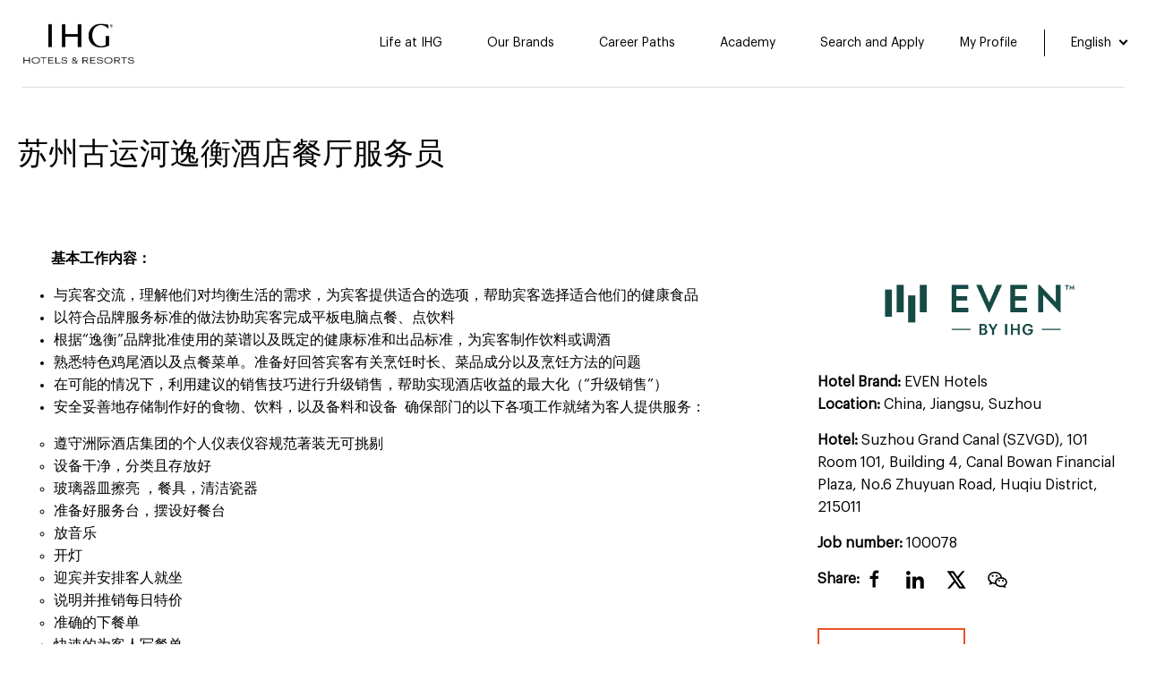

--- FILE ---
content_type: text/html; charset=utf-8
request_url: http://admin-ihgcareers.stghavaspeople.com/en/job-details/?jobref=%E8%8B%8F%E5%B7%9E%E5%8F%A4%E8%BF%90%E6%B2%B3%E9%80%B8%E8%A1%A1%E9%85%92%E5%BA%97%E9%A4%90%E5%8E%85%E6%9C%8D%E5%8A%A1%E5%91%98%7CIHG_en_ZA%7C100078
body_size: 162393
content:
 <!doctype html>

<html lang="en" dir="ltr">
<script
src='//eu.fw-cdn.com/13067279/1019318.js'
chat='true'>
</script>
<head prefix="og: http://ogp.me/ns#" class="no-js ">
    <!-- Google Tag Manager -->
    <script>
        (function (w, d, s, l, i) {
            w[l] = w[l] || []; w[l].push({
                'gtm.start':
                    new Date().getTime(), event: 'gtm.js'
            }); var f = d.getElementsByTagName(s)[0],
                j = d.createElement(s), dl = l != 'dataLayer' ? '&l=' + l : ''; j.async = true; j.src =
                    'https://www.googletagmanager.com/gtm.js?id=' + i + dl; f.parentNode.insertBefore(j, f);

        })(window, document, 'script', 'dataLayer', 'GTM-MMWHD4K');</script>
    <!-- End Google Tag Manager -->
    <meta charset="utf-8">
    <meta http-equiv="X-UA-Compatible" content="IE=Edge">
    <meta name="viewport" content="width=device-width, initial-scale=1">

    <script>
        if (window.document.documentMode) {
            var root = document.documentElement;
            root.className += ' ie-browser';
        }
    </script>
        <link href="https://fonts.googleapis.com/css?family=Montserrat:200,300,400,700&display=swap" rel="stylesheet">
    
            <!-- https://browser-update.org/#install -->
        <script>
            var $buoop = { required: { e: -2, f: -3, o: -3, s: -1, c: -3 }, insecure: true, unsupported: true, api: 2019.11 };
            function $buo_f() {
                var e = document.createElement("script");
                e.src = "//browser-update.org/update.min.js";
                document.body.appendChild(e);
            };
            try { document.addEventListener("DOMContentLoaded", $buo_f, false) }
            catch (e) { window.attachEvent("onload", $buo_f) }
        </script>


    
    <link rel="canonical" href="http://admin-ihgcareers.stghavaspeople.com/en/job-details/?jobref=苏州古运河逸衡酒店餐厅服务员|IHG_en_ZA|100078" />
    <title>苏州古运河逸衡酒店餐厅服务员 | Job details | Hotel Jobs &amp; Hospitality Careers</title>
    <meta name="description" content="">
    <meta property="og:type" content="website">
    <meta property="og:title" content="苏州古运河逸衡酒店餐厅服务员 | Job details | Hotel Jobs &amp; Hospitality Careers" />
    <meta property="og:image" content="" />
    <meta property="og:url" content="http://admin-ihgcareers.stghavaspeople.com/en/job-details/?jobref=苏州古运河逸衡酒店餐厅服务员|IHG_en_ZA|100078" />
    <meta property="og:description" content="" />
    <meta property="og:site_name" content="Hotel Jobs &amp; Hospitality Careers" />
        <meta name="robots" content="noindex">


        <link href="https://fonts.googleapis.com/css?family=Lato:300,400,900&display=swap" rel="stylesheet">
    
    <link href="//code.ionicframework.com/ionicons/2.0.1/css/ionicons.min.css" rel="stylesheet" media="all" onload="this.media='all';">

        <link href="/stylesheets/main.min.css" rel="stylesheet" />
    
<link href="https://cdnjs.cloudflare.com/ajax/libs/slick-carousel/1.9.0/slick.min.css" integrity="sha256-UK1EiopXIL+KVhfbFa8xrmAWPeBjMVdvYMYkTAEv/HI=" crossorigin="anonymous" type="text/css" rel="stylesheet"/><link href="https://cdnjs.cloudflare.com/ajax/libs/slick-carousel/1.9.0/slick-theme.css" integrity="sha256-etrwgFLGpqD4oNAFW08ZH9Bzif5ByXK2lXNHKy7LQGo=" crossorigin="anonymous" type="text/css" rel="stylesheet"/><link href="https://cdnjs.cloudflare.com/ajax/libs/jquery.perfect-scrollbar/1.4.0/css/perfect-scrollbar.min.css" type="text/css" rel="stylesheet"/><link href="https://cdnjs.cloudflare.com/ajax/libs/aos/2.3.4/aos.css" integrity="sha256-GqiEX9BuR1rv5zPU5Vs2qS/NSHl1BJyBcjQYJ6ycwD4=" crossorigin="anonymous" type="text/css" rel="stylesheet"/>

    
            <link rel="shortcut icon" href="/media/crmfmkdp/favicon.ico?width=32&height=32" type="image/Umbraco.Web.PublishedCache.NuCache.Property">
        <link rel="apple-touch-icon" sizes="57x57" href="/media/crmfmkdp/favicon.ico?width=57&height=57">
        <link rel="apple-touch-icon" sizes="60x60" href="/media/crmfmkdp/favicon.ico?width=60&height=60">
        <link rel="apple-touch-icon" sizes="72x72" href="/media/crmfmkdp/favicon.ico?width=72&height=72">
        <link rel="apple-touch-icon" sizes="76x76" href="/media/crmfmkdp/favicon.ico?width=76&height=76">
        <link rel="apple-touch-icon" sizes="114x114" href="/media/crmfmkdp/favicon.ico?width=114&height=114">
        <link rel="apple-touch-icon" sizes="120x120" href="/media/crmfmkdp/favicon.ico?width=120&height=120">
        <link rel="apple-touch-icon" sizes="144x144" href="/media/crmfmkdp/favicon.ico?width=144&height=144">
        <link rel="apple-touch-icon" sizes="152x152" href="/media/crmfmkdp/favicon.ico?width=152&height=152">
        <link rel="apple-touch-icon" sizes="180x180" href="/media/crmfmkdp/favicon.ico?width=180&height=180">
        <link rel="icon" type="image/png" href="/media/crmfmkdp/favicon.ico?width=16&height=16" sizes="16x16">
        <link rel="icon" type="image/png" href="/media/crmfmkdp/favicon.ico?width=32&height=32" sizes="32x32">
        <link rel="icon" type="image/png" href="/media/crmfmkdp/favicon.ico?width=96&height=96" sizes="96x96">
        <link rel="icon" type="image/png" href="/media/crmfmkdp/favicon.ico?width=192&height=192" sizes="192x192">
        <meta name="msapplication-square70x70logo" content="/media/crmfmkdp/favicon.ico?width=70&height=70" />
        <meta name="msapplication-square150x150logo" content="/media/crmfmkdp/favicon.ico?width=150&height=150" />
        <meta name="msapplication-wide310x150logo" content="/media/crmfmkdp/favicon.ico?width=310&height=150" />
        <meta name="msapplication-square310x310logo" content="/media/crmfmkdp/favicon.ico?width=310&height=310" />


    
    <script>var exdays = 40;</script>


    
    <!-- Global site tag (gtag.js) - Google Analytics -->
    <script async src="https://www.googletagmanager.com/gtag/js?id=UA-46809845-2"></script>
    <script>
        window.dataLayer = window.dataLayer || [];
        function gtag() { dataLayer.push(arguments); }
        gtag('js', new Date());

        gtag('config', 'UA-46809845-2');
    </script>

    
    <!--Lumesse analytics header script-->
<script type="application/javascript"
src="https://emea3.recruitmentplatform.com/apply-app/static/analytics/release/EDGE/analytics-events-publisher.min.js"></script>    <!--Lumesse analytics header script-->




    <link href="/Plugins/mmenu-js-master/dist/mmenu.css" rel="stylesheet" />
        <link rel="stylesheet" href="//maxcdn.bootstrapcdn.com/font-awesome/4.7.0/css/font-awesome.min.css">
        <link rel="stylesheet" href="https://maxst.icons8.com/vue-static/landings/line-awesome/line-awesome/1.3.0/css/line-awesome.min.css">

    <script>
        function getCookie(cname) {
            var name = cname + "=";
            var ca = document.cookie.split(';');
            for (var i = 0; i < ca.length; i++) {
                var c = ca[i];
                while (c.charAt(0) == ' ') {
                    c = c.substring(1);
                }
                if (c.indexOf(name) == 0) {
                    return c.substring(name.length, c.length);
                }
            }
            return "";
        }


        //var languageSelector = getCookie("languageSelector");
        //if (languageSelector == "") {
        //    var root = document.getElementsByTagName('html')[0];
        //    root.classList.add('no-language-selected');
        //}


    </script>
    <style>

        .no-language-selected .language-selector-modal {
            visibility: visible !important;
        }
    </style>
    
    <!-- Global site tag (gtag.js) - Google Analytics -->
    <script async src="https://www.googletagmanager.com/gtag/js?id=UA-46809845-2"></script>
    <script>
        window.dataLayer = window.dataLayer || [];
        function gtag() { dataLayer.push(arguments); }
        gtag('js', new Date());

        gtag('config', 'UA-46809845-2');
    </script>
</head>

<body cz-shortcut-listen="true" data-spy="scroll" data-target="#myScrollspy">
    <!-- Google Tag Manager (noscript) -->
    <noscript>
        <iframe src="https://www.googletagmanager.com/ns.html?id=GTM-MMWHD4K"
                height="0" width="0" style="display:none;visibility:hidden"></iframe>
    </noscript>
    <!-- End Google Tag Manager (noscript) -->

        <div class="language-selector-modal bg-c-5" id="language-selector-modal" style="visibility: hidden">
        <div class="language-selector-modal_contents">
                <div class="basic-content-section__text language-selector-fade-up os-animation" data-os-animation="languageSelectorFadeup" data-os-animation-delay="0s">
                    <div class="title-tag" style="text-align: center;"><span class="text-uppercase">language selector</span></div>
<h2 style="text-align: center;">Choose your language to discover our extraordinary world</h2>
<p style="text-align: center;">Please select your preferred language from the drop-down menu below.</p>
                    <div role="form" class="form-inline">
                        <div class="form-group form-group-select">
                            <label for="LanguageSelector" class="sr-only">Select your language</label>
                            <select id="LanguageSelector" name="LanguageSelector" class="form-control">
                                <option value="en">Select language</option>
                                        <option value="/en" >English</option>
                                        <option value="/cn-cn/" >简体中文</option>
                                        <option value="/cn-hk/" >繁體中文</option>
                                        <option value="/de-de/" >Deutsch</option>
                                        <option value="/pt-br/" >Português (Brasil)</option>
                                        <option value="/jp-ja/" >日本語</option>
                                        <option value="/th-th/" >ไทย</option>
                                        <option value="/id-id/" >Indonesian</option>
                                        <option value="/tr-tr/" >Türkmen</option>
                                        <option value="/es-la/" >Español (LA)</option>
                                        <option value="/es-es/" >Español (ES)</option>
                                        <option value="/fr-fr/" >Français</option>
                                        <option value="/it-it/" >Italiano</option>
                                        <option value="/ru-ru/" >Русский</option>
                                        <option value="/ar/" >عربى</option>
                                        <option value="/uk-ua/" >Українська</option>
                                        <option value="/fr-ca/" >Français Canadien</option>
                                        <option value="/nl-nl/" >Nederland</option>
                                        <option value="/pl-pl/" >Polski</option>
                            </select>
                        </div>
                        
                        <button type="submit" class="btn btn-primary">Continue</button>
                    </div>
                </div>
        </div>
    </div>
    <script>
        //polyfilla for startsWith function IE11
        //https://stackoverflow.com/questions/36213455/add-startswith-in-ie-11
        if (!String.prototype.startsWith) {
            Object.defineProperty(String.prototype, 'startsWith', {
                value: function (search, rawPos) {
                    var pos = rawPos > 0 ? rawPos | 0 : 0;
                    return this.substring(pos, pos + search.length) === search;
                }
            });
        }

        function setLanguageCookie(cscc) {

            var pathArray = window.location.pathname.split('/');
            var urlParts = [];
            //remove empty entries
            for (i = 0; i < pathArray.length; i++) {
                if (pathArray[i] != '') {
                    urlParts.push(pathArray[i]);
                }
            }

            var secondLevelLocation = urlParts[0];
            //cscc = country selector country code
            var otherPageOnSite = cscc.indexOf(secondLevelLocation) >= 0;
            //redirect to exiting page on site, but site language not selected
            //e.g. http://careers.ihg.com/about-us
            //if (cscc.indexOf(secondLevelLocation) >= 0 && secondLevelLocation != '') {
            //    otherPageOnSite = true;
            //}

            //Fetch the selected language href value
            var languageSelectorhref = $("#LanguageSelector option:selected").val();
            //select language default value is en, English = /en
            //this way both options appear in language modal
            if (languageSelectorhref.startsWith("/") === false) {
                languageSelectorhref = "/" + languageSelectorhref;
            }
            var browserhref = window.location.href;
            //console.log('browserhref: ' + browserhref);
            //document.cookie = 'languageSelector=true;';
            //document.cookie = 'ihgca-site=' + languageSelectorhref;
            Cookies.remove('languageSelector');
            Cookies.set('languageSelector', true);
            Cookies.remove('ihgca-site');
            Cookies.set('ihgca-site', languageSelectorhref);

            var root = document.getElementsByTagName('html')[0];
            root.classList.remove('no-language-selected');

            var hrefposition = browserhref.indexOf($("#LanguageSelector option:selected").val());
            var href = '';
           
            if (hrefposition >= 0) {
                href = browserhref;
            }
            else if (otherPageOnSite) {
                //ignore 1st part if new country selected
                var start = secondLevelLocation.indexOf(languageSelectorhref) > 0 ? 0 : 1;
                //rebuild url
                var urlPath = '';
                for (i = start; i < urlParts.length; i++) {
                    urlPath += urlParts[i] + "/";
                }

                href = languageSelectorhref.indexOf('en') >= 0 ? languageSelectorhref + "/" + urlPath
                    : languageSelectorhref + urlPath;
            }
            else {
                href = languageSelectorhref;
            }
            
            //redirect to the specified language homepage
            window.location.replace(href);

        }
    </script>

    <div id="page">
        <!-- Google Tag Manager (noscript) -->
    <noscript>
        <iframe src="https://www.googletagmanager.com/ns.html?id=GTM-MMWHD4K"
                height="0" width="0" style="display:none;visibility:hidden"></iframe>
    </noscript>
    <!-- End Google Tag Manager (noscript) -->
        <a class="skip-to-content sr-only" href="#main-content" id="page-top">Skip to the content</a>

            <header class="">
                <div class="header__top" data-animation-delay="2000">
                    <div class="container-fluid d-flex justify-content-between">
                        
        <a href="/en" class="header__logo">
            <img src="/media/kqidtdyy/ihg_primary_centred_logo_black_rgb-new.png" alt="Hotel Jobs &amp; Hospitality Careers">
        </a>


                        <div class="d-none d-lg-flex justify-content-lg-end header__top--actions">
                                    <nav class="header__main-navigation" id="menu" role="navigation" aria-label="IHG">
            <ul>
                            <li  class="header__main-navigation--item has-child">

                                    <span class="header__main-navigation--item__link">
                                        Life at IHG

                                            <i class="ion-chevron-down d-none d-xl-inline-block"></i>
                                    </span>


    <ul>
            <li >
                <span >
                    <a href="/en/life-at-ihg/about-us/">
About Us                    </a>
                </span>
            </li>
            <li >
                <span >
                    <a href="/en/life-at-ihg/inclusion-at-ihg/">
Inclusion at IHG                    </a>
                </span>
            </li>
            <li >
                <span >
                    <a href="/en/life-at-ihg/wellbeing/">
Wellbeing                    </a>
                </span>
            </li>
            <li >
                <span >
                    <a href="/en/life-at-ihg/ihg-stories/">
IHG Stories                    </a>
                </span>
            </li>
    </ul>
                            </li>
                            <li  class="header__main-navigation--item has-child">

                                    <a href="/en/our-brands/" class="header__main-navigation--item__link ">
                                        Our Brands

                                            <i class="ion-chevron-down d-none d-xl-inline-block"></i>
                                    </a>


    <ul>
            <li >
                <span >
                    <a href="/en/our-brands/six-senses/">
Six Senses                    </a>
                </span>
            </li>
            <li >
                <span >
                    <a href="/en/our-brands/regent/">
Regent                    </a>
                </span>
            </li>
            <li >
                <span >
                    <a href="/en/our-brands/intercontinental-hotels-and-resorts/">
InterContinental Hotels and Resorts                    </a>
                </span>
            </li>
            <li >
                <span >
                    <a href="/en/our-brands/vignette-collection/">
Vignette Collection                    </a>
                </span>
            </li>
            <li >
                <span >
                    <a href="/en/our-brands/kimpton/">
Kimpton                    </a>
                </span>
            </li>
            <li >
                <span >
                    <a href="/en/our-brands/hotel-indigo/">
Hotel Indigo                    </a>
                </span>
            </li>
            <li >
                <span >
                    <a href="/en/our-brands/voco/">
voco                    </a>
                </span>
            </li>
            <li >
                <span >
                    <a href="/en/our-brands/hualuxe-hotels-and-resorts/">
HUALUXE Hotels and Resorts                    </a>
                </span>
            </li>
            <li >
                <span >
                    <a href="/en/our-brands/crowne-plaza/">
Crowne Plaza                    </a>
                </span>
            </li>
            <li >
                <span >
                    <a href="/en/our-brands/even/">
EVEN                    </a>
                </span>
            </li>
            <li >
                <span >
                    <a href="/en/our-brands/holiday-inn-express/">
Holiday Inn Express                    </a>
                </span>
            </li>
            <li >
                <span >
                    <a href="/en/our-brands/holiday-inn/">
Holiday Inn                    </a>
                </span>
            </li>
            <li >
                <span >
                    <a href="/en/our-brands/avid-hotels/">
avid hotels                    </a>
                </span>
            </li>
            <li >
                <span >
                    <a href="/en/our-brands/atwell-suites/">
Atwell Suites                    </a>
                </span>
            </li>
            <li >
                <span >
                    <a href="/en/our-brands/staybridge-suites/">
Staybridge Suites                    </a>
                </span>
            </li>
            <li >
                <span >
                    <a href="/en/our-brands/holiday-inn-club-vacations/">
Holiday Inn Club Vacations                    </a>
                </span>
            </li>
            <li >
                <span >
                    <a href="/en/our-brands/candlewood-suites/">
Candlewood Suites                    </a>
                </span>
            </li>
    </ul>
                            </li>
                            <li  class="header__main-navigation--item has-child">

                                    <span class="header__main-navigation--item__link">
                                        Career Paths

                                            <i class="ion-chevron-down d-none d-xl-inline-block"></i>
                                    </span>


    <ul>
            <li >
                <span >
                    <a href="/en/career-paths/corporate-jobs/">
Corporate Jobs                    </a>
                </span>
            </li>
            <li  class="has-child">
                <span >
                    <a href="/en/career-paths/hotel-jobs/">
Hotel Jobs                    </a>
                        <i class="ion-chevron-down d-none"></i><i class="ion-chevron-right d-none"></i>
                </span>
    <ul>
            <li >
                <span >
                    <a href="/en/career-paths/hotel-jobs/front-of-house-jobs/">
Front of House Jobs                    </a>
                </span>
            </li>
            <li >
                <span >
                    <a href="/en/career-paths/hotel-jobs/sales-and-marketing-jobs/">
Sales and Marketing Jobs                    </a>
                </span>
            </li>
            <li >
                <span >
                    <a href="/en/career-paths/hotel-jobs/housekeeping-jobs/">
Housekeeping Jobs                    </a>
                </span>
            </li>
            <li >
                <span >
                    <a href="/en/career-paths/hotel-jobs/general-manager-jobs/">
General Manager Jobs                    </a>
                </span>
            </li>
            <li >
                <span >
                    <a href="/en/career-paths/hotel-jobs/revenue-manager-jobs/">
Revenue Manager Jobs                    </a>
                </span>
            </li>
            <li >
                <span >
                    <a href="/en/career-paths/hotel-jobs/food-and-beverage-jobs/">
Food and Beverage Jobs                    </a>
                </span>
            </li>
    </ul>
            </li>
            <li >
                <span >
                    <a href="/en/career-paths/reservation-jobs/">
Reservation Jobs                    </a>
                </span>
            </li>
            <li  class="has-child">
                <span >
                    <a href="/en/career-paths/internships-graduate-jobs/">
Internships &amp; Graduate Jobs                    </a>
                        <i class="ion-chevron-down d-none"></i><i class="ion-chevron-right d-none"></i>
                </span>
    <ul>
            <li >
                <span >
                    <a href="/en/career-paths/internships-graduate-jobs/uk-hotel-internships/">
UK Hotel Internships                    </a>
                </span>
            </li>
            <li >
                <span >
                    <a href="/en/career-paths/internships-graduate-jobs/corporate-internships/">
Corporate Internships                    </a>
                </span>
            </li>
            <li >
                <span >
                    <a href="/en/career-paths/internships-graduate-jobs/us-manager-in-training-program/">
US Manager In Training Program                    </a>
                </span>
            </li>
    </ul>
            </li>
            <li >
                <span >
                    <a href="/en/career-paths/veterans-military-talent-u-s/">
Veterans &amp; Military Talent U.S.                    </a>
                </span>
            </li>
    </ul>
                            </li>
                            <li  class="header__main-navigation--item has-child">

                                    <a href="/en/academy/" class="header__main-navigation--item__link ">
                                        Academy

                                            <i class="ion-chevron-down d-none d-xl-inline-block"></i>
                                    </a>


    <ul>
            <li >
                <span >
                    <a href="/en/academy/partnerships/">
Partnerships                    </a>
                </span>
            </li>
            <li >
                <span >
                    <a href="/en/academy/skills-builder/">
Skills Builder                    </a>
                </span>
            </li>
    </ul>
                            </li>
                            <li  class="header__main-navigation--item ">

                                    <a href="/en/search-and-apply/" class="header__main-navigation--item__link ">
                                        Search and Apply

                                    </a>


                            </li>
                        <li class="header__main-navigation--item">
                            <a href="https://fa-evax-saasfaprod1.fa.ocs.oraclecloud.com/hcmUI/CandidateExperience/en/sites/CX_1/tc-join" target="_blank" class="header__main-navigation--item__link">My Profile</a>
                        </li>
            </ul>
        </nav>







                            <div class="btn-group d-none d-xl-block" role="group">
                                <button id="btnGroupDrop1" type="button" class="btn dropdown-toggle" data-toggle="dropdown" aria-haspopup="true" aria-expanded="false">
                                    English
                                </button>
                                <div class="dropdown-menu" aria-labelledby="btnGroupDrop1">
                                            <a class="dropdown-item" href="/en">English</a>
                                            <a class="dropdown-item" href="/cn-cn/">简体中文</a>
                                            <a class="dropdown-item" href="/cn-hk/">繁體中文</a>
                                            <a class="dropdown-item" href="/de-de/">Deutsch</a>
                                            <a class="dropdown-item" href="/pt-br/">Português (Brasil)</a>
                                            <a class="dropdown-item" href="/jp-ja/">日本語</a>
                                            <a class="dropdown-item" href="/th-th/">ไทย</a>
                                            <a class="dropdown-item" href="/id-id/">Indonesian</a>
                                            <a class="dropdown-item" href="/tr-tr/">Türkmen</a>
                                            <a class="dropdown-item" href="/es-la/">Español (LA)</a>
                                            <a class="dropdown-item" href="/es-es/">Español (ES)</a>
                                            <a class="dropdown-item" href="/fr-fr/">Français</a>
                                            <a class="dropdown-item" href="/it-it/">Italiano</a>
                                            <a class="dropdown-item" href="/ru-ru/">Русский</a>
                                            <a class="dropdown-item" href="/ar/">عربى</a>
                                            <a class="dropdown-item" href="/uk-ua/">Українська</a>
                                            <a class="dropdown-item" href="/fr-ca/">Français Canadien</a>
                                            <a class="dropdown-item" href="/nl-nl/">Nederland</a>
                                            <a class="dropdown-item" href="/pl-pl/">Polski</a>
                                </div>
                            </div>
                        </div>

                        
                        <a class="header__menu-expand d-xl-none" href="#menu"><span></span></a>
                        
                    </div>
                </div>
            </header>



        <main id="main-content">


            









<section class="ra-job-details" >
    <div class="container">
            <h1 class="display-2 pb-md-5">苏州古运河逸衡酒店餐厅服务员</h1>
            <div class="row">
                <div class="col-md-4 column order-md-2">
                    
                        <div class="mobile-full-width jd-brand-category-image">
                                <img src="/media/a5mbp2w3/even-endorsed-logo-rgb-en.png" alt="even-endorsed-logo-rgb-en" class="d-none d-md-block pt-4">
                                <div class="d-md-none">
                                    <img src="/media/a5mbp2w3/even-endorsed-logo-rgb-en.png" alt="even-endorsed-logo-rgb-en">
                                </div>
                        </div>
                    <p>
                        <strong>Hotel Brand:</strong> EVEN Hotels <br />
                        <strong>Location:</strong> China, Jiangsu, Suzhou
                    </p>

                        <p><strong>Hotel:</strong> Suzhou Grand Canal (SZVGD), 101 Room 101, Building 4, Canal Bowan Financial Plaza, No.6 Zhuyuan Road, Huqiu District, 215011</p>

                    <p><strong>Job number:</strong> 100078</p>


                    <div class="share-links">
                            <ul class="share-link-items">
                                <li><strong>Share:</strong></li>
                                <li>
                                    <a href="https://www.facebook.com/share.php?u=http://admin-ihgcareers.stghavaspeople.com%2fen%2fjob-details%2f%3fjobref%3d%25e8%258b%258f%25e5%25b7%259e%25e5%258f%25a4%25e8%25bf%2590%25e6%25b2%25b3%25e9%2580%25b8%25e8%25a1%25a1%25e9%2585%2592%25e5%25ba%2597%25e9%25a4%2590%25e5%258e%2585%25e6%259c%258d%25e5%258a%25a1%25e5%2591%2598%257cIHG_en_ZA%257c100078" title="Facebook" class="social-icon-link">
                                        <svg class="" width="24" height="24" aria-hidden="true">
                                            <use xlink:href="#facebook-logo"></use>
                                        </svg>
                                    </a>
                                </li>
                                <li>
                                    <a href="https://www.linkedin.com/shareArticle?mini=true&amp;url=http://admin-ihgcareers.stghavaspeople.com%2fen%2fjob-details%2f%3fjobref%3d%25e8%258b%258f%25e5%25b7%259e%25e5%258f%25a4%25e8%25bf%2590%25e6%25b2%25b3%25e9%2580%25b8%25e8%25a1%25a1%25e9%2585%2592%25e5%25ba%2597%25e9%25a4%2590%25e5%258e%2585%25e6%259c%258d%25e5%258a%25a1%25e5%2591%2598%257cIHG_en_ZA%257c100078" title="LinkedIn" class="social-icon-link">
                                        <svg class="" width="26" height="26" aria-hidden="true">
                                            <use xlink:href="#linkedin-logo"></use>
                                        </svg>
                                    </a>
                                </li>
                                <li>
                                    <a href="https://twitter.com/intent/tweet?url=http://admin-ihgcareers.stghavaspeople.com%2fen%2fjob-details%2f%3fjobref%3d%25e8%258b%258f%25e5%25b7%259e%25e5%258f%25a4%25e8%25bf%2590%25e6%25b2%25b3%25e9%2580%25b8%25e8%25a1%25a1%25e9%2585%2592%25e5%25ba%2597%25e9%25a4%2590%25e5%258e%2585%25e6%259c%258d%25e5%258a%25a1%25e5%2591%2598%257cIHG_en_ZA%257c100078" title="X.com" class="social-icon-link">
                                        <svg class="" width="26" height="26" aria-hidden="true">
                                            <use xlink:href="#xcom-logo"></use>
                                        </svg>
                                    </a>
                                </li>
                                <li>
                                    <a href="WeChatQRCode" title="WeChat" class="social-icon-link">
                                        <svg class="" width="26" height="26" aria-hidden="true" fill="none">
                                            <use xlink:href="#wechat-logo"></use>
                                        </svg>
                                    </a>
                                </li>
                            </ul>
                        
                    </div>
                    <div>
                            <a target="_blank" class="btn btn-custom mr-5" href="https://fa-evax-saasfaprod1.fa.ocs.oraclecloud.com/hcmUI/CandidateExperience/en/sites/CX_1/job/100078/apply/email">Apply</a>
                        <br /><br />
                        
                    </div>
                </div>
                <div class="col-md-8 column order-md-1">
                    
                        <div class="mobile-full-width">
                        </div>
                                            <div class="notranslate">


                                    <h4><strong></strong></h4>
<p style="margin-left:37px"><span><span><span><strong><span><span>基本工作内容：</span></span></strong></span></span></span></p> 
<ul> 
 <li><span><span><span><span><span>与宾客交流，理解他们对均衡生活的需求，为宾客提供适合的选项，帮助宾客选择适合他们的健康食品 &nbsp;</span></span></span></span></span></li> 
 <li><span><span><span><span><span>以符合品牌服务标准的做法协助宾客完成平板电脑点餐、点饮料</span></span></span></span></span></li> 
 <li><span><span><span><span><span>根据</span></span><span><span>“</span></span><span><span>逸衡</span></span><span><span>”</span></span><span><span>品牌批准使用的菜谱以及既定的健康标准和出品标准，为宾客</span></span><span><span>制作</span></span><span><span>饮料</span></span><span><span>或</span></span><span><span>调酒</span></span></span></span></span></li> 
 <li><span><span><span><span><span>熟悉特色鸡尾酒以及点餐菜单。准备好回答宾客有关烹饪时长、菜品成分以及烹饪方法的问题</span></span></span></span></span></li> 
 <li><span><span><span><span><span>在可能的情况下，利用建议的销售技巧进行升级销售，帮助实现酒店收益的最大化（“升级销售”） &nbsp;</span></span></span></span></span></li> 
 <li><span><span><span><span><span>安全妥善地存储制作好的食物、饮料，以及备料和设备 &nbsp;</span></span><span><span>确保部门的以下各项工作就绪为客人提供服务：</span></span></span></span></span></li> 
</ul> 
<ul style="list-style-type:circle"> 
 <li><span><span><span>遵守洲际酒店集团的个人仪表仪容规范著装无可挑剔</span></span></span></li> 
 <li><span><span><span>设备干净</span></span></span>，<span><span><span>分类且存放好</span></span></span></li> 
 <li><span><span><span>玻璃器皿擦亮 </span></span></span>，餐具，<span><span><span>清洁瓷器</span></span></span></li> 
 <li><span><span><span>准备好服务台</span></span></span>，<span><span><span>摆设好餐台</span></span></span></li> 
 <li><span><span><span>放音乐</span></span></span></li> 
 <li><span><span><span>开灯</span></span></span></li> 
 <li><span><span><span>迎宾并安排客人就坐</span></span></span></li> 
 <li><span><span><span>说明并推销每日特价</span></span></span></li> 
 <li><span><span><span>准确的下餐单</span></span></span></li> 
 <li><span><span><span>快速的为客人写餐单</span></span></span></li> 
 <li><span><span><span>确</span></span></span><span><span><span>认</span></span></span><span><span><span>处理付款方法</span></span></span></li> 
 <li><span><span><span>快速的清洁工作区和重新布置</span></span></span></li> 
 <li>&nbsp;<span><span>与客人谈论有关的餐饮产品</span></span><span><span>通过确保以下内容高效的提供饮品</span></span><span><span>服务：</span></span></li> 
 <li><span><span>遵守酒精饮料服务归定，推销饮料并定时为客人续酒</span></span></li> 
</ul> 
<ul style="list-style-type:circle"> 
 <li><span><span><span><span><span>及时、高效地根据业务预告补充物料；发现备料不足情况后及时上报主管</span></span></span></span></span></li> 
 <li><span><span><span><span><span>根据需要协助接收食材，完成盘点</span></span></span></span></span></li> 
 <li><span><span><span><span><span>迅速、高效地清理和清洁桌面在当班时间内，保持宾客用餐区和食品饮料制作区的清洁和有序 </span></span></span></span></span></li> 
 <li><span><span><span><span><span>根据需要，彻底清洁和擦拭桌面、座椅、墙面、窗户、镜子及地板</span></span></span></span></span></li> 
 <li><span><span><span><span><span>安全、准确地完成收款工作 &nbsp;</span></span></span></span></span></li> 
 <li><span><span><span><span><span>根据标准操作规程的要求结账/对账，查看宾客信用是否符合要求</span></span></span></span></span></li> 
</ul>
                            
                        </div>


                        <!-- promotional text -->
                        <p></p>
                        <div ><p>Don't quite meet every single requirement, but still believe you'd be a great fit for the job? We'll never know unless you hit the 'Apply' button. Start your journey with us today.</p></div>


                </div>
            </div>
            <div class="row">
                <div class="col-md-8 column order-md-1">
                        <a target="_blank" class="btn btn-custom" href="https://fa-evax-saasfaprod1.fa.ocs.oraclecloud.com/hcmUI/CandidateExperience/en/sites/CX_1/job/100078/apply/email">Apply</a>
                </div>
            </div>
                <!--start structured job posting data-->
                <script type="application/ld+json">
                    {
  "@context": "http://schema.org/",
  "@type": "JobPosting",
  "title": "苏州古运河逸衡酒店餐厅服务员",
  "description": null,
  "identifier": {
    "@type": "PropertyValue",
    "name": "VN - Suzhou Grand Canal (SZVGD)",
    "value": "100078"
  },
  "datePosted": "2022-11-18T01:31:51+00:00",
  "validThrough": "2029-12-31T23:59:59+00:00",
  "employmentType": null,
  "hiringOrganization": {
    "@type": "Organization",
    "name": "VN - Suzhou Grand Canal (SZVGD)",
    "sameAs": null,
    "logo": null
  },
  "jobLocation": [
    {
      "@type": "Place",
      "address": {
        "@type": "PostalAddress",
        "streetAddress": "101 Room 101, Building 4, Canal Bowan Financial Plaza",
        "addressLocality": "Suzhou",
        "addressRegion": "Jiangsu",
        "postalCode": "215011",
        "addressCountry": "China"
      }
    }
  ],
  "baseSalary": null
}
                </script>
                <!--end structured job posting data-->
        <!--reloads page if user navigates using browser back button, records entry if Franchise job-->
        <input id="reloadValue" name="reloadValue" style="display :none;" value="1" />
    </div>
</section>

<!-- Lumesse analytics content -->

<!-- Lumesse analytics content -->








        </main>

            <!-- FOOTER -->
            <footer>
                <div class="container-fluid">
                            <a href="/" class="footer__logo">
            <img src="/media/kqidtdyy/ihg_primary_centred_logo_black_rgb-new.png" alt="Hotel Jobs &amp; Hospitality Careers">
        </a>

                            <ul class="footer__footer-links">
            <li>
                <ul class="footer__footer-links-first">
                        <li>
                            <a href="/en/faq/">FAQs</a>
                        </li>
                        <li>
                            <a href="/en/sitemap/">Sitemap</a>
                        </li>
                </ul>
            </li>
            <li>
                <ul class="footer__footer-links-last">
                        <li>
                            <a href="/en/legal-information/">Legal Information</a>
                        </li>
                        <li>
                            <a href="/en/privacy-policy/">Privacy Policy</a>
                        </li>
                    <li>

                    </li>
                </ul>
               
               
            </li>


        </ul>

                    

                </div>
                <div class="container-fluid">

                    <div class="col-md-4">

                    </div>
                    <div class="col-md-4">
                                <div class="footer__social text-center text-md-left">

            <div class="d-inline-block">
                        <ul class="footer__social-links text-center float-centre d-flex">
                                <li>
                                    <a href="https://www.linkedin.com/company/intercontinental-hotels-group" target="_blank" title="LinkedIn" class="social-icon-link">
                                        <svg class="" width="24" height="24" aria-hidden="true">
                                            <use xlink:href="#linkedin-logo"></use>
                                        </svg>
                                    </a>
                                </li>
                                <li>
                                    <a href="https://twitter.com/IHGcareers" target="_blank" title="Twitter" class="social-icon-link">
                                        <svg class="" width="24" height="24" aria-hidden="true">
                                            <use xlink:href="#xcom-logo"></use>
                                        </svg>
                                    </a>
                                </li>
                                <li>
                                    <a href="https://www.facebook.com/ihgcareers/" target="_blank" title="Facebook" class="social-icon-link">
                                        <svg class="" width="24" height="24" aria-hidden="true">
                                            <use xlink:href="#facebook-logo"></use>
                                        </svg>
                                    </a>
                                </li>
                                <li>
                                    <a href="https://instagram.com/ihgcareers/" target="_blank" title="Instagram" class="social-icon-link">
                                        <svg class="" width="24" height="24" aria-hidden="true">
                                            <use xlink:href="#instagram-logo"></use>
                                        </svg>
                                    </a>
                                </li>
                                <li>
                                    <a href="WeChatQRCode" target="_blank" title="WeChat" class="social-icon-link">
                                        <svg class="" width="24" height="24" aria-hidden="true">
                                            <use xlink:href="#wechat-logo"></use>
                                        </svg>
                                    </a>
                                </li>
                        </ul>

            </div>
        </div>

                    </div>
                    <div class="col-md-4">
                                <div class="footer__copyright">
            <div class="container">
                Copyright &#169; 2025 IHG All rights reserved.
            </div>
        </div>

                    </div>


                </div>
            </footer>
            <!-- TrustArc cookie consent -->
            <div id="consent_blackbar"></div>
            <div id="teconsent"></div>
            <script async="async" src="//consent.trustarc.com/notice?domain=microsite.ihg.com&c=teconsent&js=nj&noticeType=bb&text=true&gtm=1" crossorigin=""></script>
            <!--// FOOTER -->
            <!-- BACK TO TOP -->
            <a id="scroll_to_top_id" href="#page-top">
                <i class="ion-chevron-up"><span class="sr-only">Back to top</span></i>
            </a>
            <!--// BACK TO TOP -->

    </div>


        <script src="https://cdnjs.cloudflare.com/ajax/libs/jquery/3.5.1/jquery.min.js" integrity="sha256-9/aliU8dGd2tb6OSsuzixeV4y/faTqgFtohetphbbj0=" crossorigin="anonymous"></script>
        <script src="https://cdnjs.cloudflare.com/ajax/libs/modernizr/2.8.3/modernizr.min.js"></script>
            <script src="https://maxcdn.bootstrapcdn.com/bootstrap/3.3.5/js/bootstrap.min.js"></script>

    
    

    
    


    
    

    
    


    
    

    
    

    
    

    
    

    
    <script src="https://cdnjs.cloudflare.com/ajax/libs/vanilla-lazyload/12.3.0/lazyload.min.js" integrity="sha256-bojBIKfs4l2WDcJODncBIGEe5fhU7/sM3zRO5/f2nqE=" crossorigin="anonymous"></script>

    
    

    
    


<script src="https://cdn.jsdelivr.net/npm/jquery-background-video@1.1.0/jquery.background-video.min.js" type="text/javascript"></script><script src="https://cdnjs.cloudflare.com/ajax/libs/waypoints/4.0.1/jquery.waypoints.js" integrity="sha256-w49DIDk8itgSjjuoof5lTxYKwcjWJ7Z2sRW3nU1StNA=" crossorigin="anonymous" type="text/javascript"></script><script src="https://cdnjs.cloudflare.com/ajax/libs/twitter-bootstrap/4.3.1/js/bootstrap.bundle.min.js" integrity="sha256-fzFFyH01cBVPYzl16KT40wqjhgPtq6FFUB6ckN2+GGw=" crossorigin="anonymous" type="text/javascript"></script><script src="https://kit.fontawesome.com/eb97031102.js" crossorigin="anonymous" type="text/javascript"></script><script src="https://cdnjs.cloudflare.com/ajax/libs/slick-carousel/1.9.0/slick.min.js" integrity="sha256-NXRS8qVcmZ3dOv3LziwznUHPegFhPZ1F/4inU7uC8h0=" crossorigin="anonymous" type="text/javascript"></script><script src="https://cdnjs.cloudflare.com/ajax/libs/jquery.perfect-scrollbar/1.4.0/perfect-scrollbar.min.js" type="text/javascript"></script><script src="https://cdnjs.cloudflare.com/ajax/libs/jquery.matchHeight/0.7.2/jquery.matchHeight-min.js" integrity="sha256-+oeQRyZyY2StGafEsvKyDuEGNzJWAbWqiO2L/ctxF6c=" crossorigin="anonymous" type="text/javascript"></script><script src="https://cdnjs.cloudflare.com/ajax/libs/vanilla-lazyload/12.3.0/lazyload.min.js" integrity="sha256-bojBIKfs4l2WDcJODncBIGEe5fhU7/sM3zRO5/f2nqE=" crossorigin="anonymous" type="text/javascript"></script><script src="https://cdnjs.cloudflare.com/ajax/libs/ekko-lightbox/5.3.0/ekko-lightbox.min.js" integrity="sha256-Y1rRlwTzT5K5hhCBfAFWABD4cU13QGuRN6P5apfWzVs=" crossorigin="anonymous" type="text/javascript"></script><script src="/DependencyHandler.axd?s=[base64]&amp;t=Javascript&amp;cdv=13" type="text/javascript"></script><script src="https://ajax.aspnetcdn.com/ajax/jquery.validate/1.13.1/jquery.validate.min.js" type="text/javascript"></script><script src="https://ajax.aspnetcdn.com/ajax/mvc/5.2.3/jquery.validate.unobtrusive.min.js" type="text/javascript"></script><script src="/DependencyHandler.axd?s=[base64]&amp;t=Javascript&amp;cdv=13" type="text/javascript"></script>
    
    
    

    

    <script>


        if (document.documentElement.dir == "rtl") {
        $(function () {
            new Mmenu("#menu", {
                extensions: ["fx-panels-slide-100", "theme-black", "fullscreen"],
                navbars: [
                    {
                        content: [
                            "<a href='/' class='header__logo'><img src='/media/zrbamyxu/ihg_primary_centred_logo_black_rgb-new.png' alt='IHG'></a >",
                            "close"
                        ]
                    },
                    {
                        titleLink: "parent",
                        content: [
                            "prev", "title"
                        ]
                    },
                    {
                        "position": "bottom",
                        "content": [
                            "<div class='btn-group dropup d-xl-none mobile-language-selector' role='group'>" +
                            "<button id='btnGroupDrop2' type='button' class='btn dropdown-toggle' data-toggle='dropdown' aria-haspopup='true' aria-expanded='false'>English</button>"+
                            "<div class='dropdown-menu' aria-labelledby='btnGroupDrop2' >" +
                            " <a class='dropdown-item' href='/en'>English</a>"+
" <a class='dropdown-item' href='/cn-cn/'>简体中文</a>"+
" <a class='dropdown-item' href='/cn-hk/'>繁體中文</a>"+
" <a class='dropdown-item' href='/de-de/'>Deutsch</a>"+
" <a class='dropdown-item' href='/pt-br/'>Português (Brasil)</a>"+
" <a class='dropdown-item' href='/jp-ja/'>日本語</a>"+
" <a class='dropdown-item' href='/th-th/'>ไทย</a>"+
" <a class='dropdown-item' href='/id-id/'>Indonesian</a>"+
" <a class='dropdown-item' href='/tr-tr/'>Türkmen</a>"+
" <a class='dropdown-item' href='/es-la/'>Español (LA)</a>"+
" <a class='dropdown-item' href='/es-es/'>Español (ES)</a>"+
" <a class='dropdown-item' href='/fr-fr/'>Français</a>"+
" <a class='dropdown-item' href='/it-it/'>Italiano</a>"+
" <a class='dropdown-item' href='/ru-ru/'>Русский</a>"+
" <a class='dropdown-item' href='/ar/'>عربى</a>"+
" <a class='dropdown-item' href='/uk-ua/'>Українська</a>"+
" <a class='dropdown-item' href='/fr-ca/'>Français Canadien</a>"+
" <a class='dropdown-item' href='/nl-nl/'>Nederland</a>"+
" <a class='dropdown-item' href='/pl-pl/'>Polski</a>"+

                            "</div>" +
                            "</div>"
                        ]
                    }
                ],
                setSelected: true
            }, {
                // configuration
                offCanvas: {
                    clone: true
                }
            });
        });
		} else {
            $(function () {
                new Mmenu("#menu", {
                    extensions: ["fx-panels-slide-100", "theme-black", "fullscreen", "position-right"],
                    navbars: [
                        {
                            content: [
                                "<a href='/' class='header__logo'><img src='/media/zrbamyxu/ihg_primary_centred_logo_black_rgb-new.png' alt='IHG'></a >",
                                "close"
                            ]
                        },
                        {
                            titleLink: "parent",
                            content: [
                                "prev", "title"
                            ]
                        },
                        {
                            "position": "bottom",
                            "content": [
                            "<div class='btn-group dropup d-xl-none mobile-language-selector' role='group'>" +
                            "<button id='btnGroupDrop2' type='button' class='btn dropdown-toggle' data-toggle='dropdown' aria-haspopup='true' aria-expanded='false'>English</button>"+
                            "<div class='dropdown-menu' aria-labelledby='btnGroupDrop2' >" +
                            " <a class='dropdown-item' href='/en'>English</a>"+
" <a class='dropdown-item' href='/cn-cn/'>简体中文</a>"+
" <a class='dropdown-item' href='/cn-hk/'>繁體中文</a>"+
" <a class='dropdown-item' href='/de-de/'>Deutsch</a>"+
" <a class='dropdown-item' href='/pt-br/'>Português (Brasil)</a>"+
" <a class='dropdown-item' href='/jp-ja/'>日本語</a>"+
" <a class='dropdown-item' href='/th-th/'>ไทย</a>"+
" <a class='dropdown-item' href='/id-id/'>Indonesian</a>"+
" <a class='dropdown-item' href='/tr-tr/'>Türkmen</a>"+
" <a class='dropdown-item' href='/es-la/'>Español (LA)</a>"+
" <a class='dropdown-item' href='/es-es/'>Español (ES)</a>"+
" <a class='dropdown-item' href='/fr-fr/'>Français</a>"+
" <a class='dropdown-item' href='/it-it/'>Italiano</a>"+
" <a class='dropdown-item' href='/ru-ru/'>Русский</a>"+
" <a class='dropdown-item' href='/ar/'>عربى</a>"+
" <a class='dropdown-item' href='/uk-ua/'>Українська</a>"+
" <a class='dropdown-item' href='/fr-ca/'>Français Canadien</a>"+
" <a class='dropdown-item' href='/nl-nl/'>Nederland</a>"+
" <a class='dropdown-item' href='/pl-pl/'>Polski</a>"+

                            "</div>" +
                            "</div>"
							]
                        }
                    ],
                    setSelected: true
                }, {
                    // configuration
                    offCanvas: {
                        clone: true
                    }
                });
            });
        }


        window.addEventListener('load', function () {
            //$('#LanguageSelectorMobile').selectize({
                //positionDropdown: 'up'
            //});
            $(".selectize-input input").attr('readonly', 'readonly');
        })

    </script>

    
    
    <div class="modal" tabindex="-1" role="dialog" id="wechat">
        <div class="modal-dialog" role="document">
            <div class="modal-content" style="top: 50%; left: 50%;  transform: translate(-50%, -50%); position: fixed; max-width: 300px">

                <div class="modal-body text-center">
                    <button type="button" class="close" data-dismiss="modal" aria-label="Close" style="opacity: 1;background-color: #000;border: solid 2px #fff;position: absolute;top: -15px;right: -15px;width: 28px;height: 28px;color: #fff;border-radius: 15px;box-shadow: 0px 0px 6px #000000;">
                        <span aria-hidden="true" style="display: block; margin-top: -4px;">&times;</span>
                    </button>
                    <img src="[data-uri]" alt="WeChat QR Code" />
                </div>
            </div>
        </div>
    </div>
    <script>
        $("a[href='WeChatQRCode']").click(function () {
            event.preventDefault();
            $('#wechat').modal()
        })
    </script>

    <script>
        // First we get the viewport height and we multiple it by 1% to get a value for a vh unit
        let vh = window.innerHeight * 0.01;
        // Then we set the value in the --vh custom property to the root of the document
        document.documentElement.style.setProperty('--vh', '${vh}px');
    </script>

    <style>
        span[style^="position: absolute; top: -99999px; left: -99999px;"] {
            display: none;
        }
    </style>

    <!-- SVG ICONS -->
    <svg id="svg-icons" xmlns="http://www.w3.org/2000/svg" style="display: none;">

        <symbol id="facebook-logo" viewBox="0 0 30 30">
            <path d="M12,27V15H8v-4h4V8.852C12,4.785,13.981,3,17.361,3c1.619,0,2.475,0.12,2.88,0.175V7h-2.305C16.501,7,16,7.757,16,9.291V11 h4.205l-0.571,4H16v12H12z" />
        </symbol>

        <symbol id="linkedin-logo" viewBox="0 0 24 24">
            <circle cx="4.983" cy="5.009" r="2.188" />
            <path d="M9.237 8.855v12.139h3.769v-6.003c0-1.584.298-3.118 2.262-3.118 1.937 0 1.961 1.811 1.961 3.218v5.904H21v-6.657c0-3.27-.704-5.783-4.526-5.783-1.835 0-3.065 1.007-3.568 1.96h-.051v-1.66H9.237zm-6.142 0H6.87v12.139H3.095z" />
        </symbol>

        <symbol id="xcom-logo" viewBox="0 0 24 24">
            <path d="M 2.3671875 3 L 9.4628906 13.140625 L 2.7402344 21 L 5.3808594 21 L 10.644531 14.830078 L 14.960938 21 L 21.871094 21 L 14.449219 10.375 L 20.740234 3 L 18.140625 3 L 13.271484 8.6875 L 9.2988281 3 L 2.3671875 3 z M 6.2070312 5 L 8.2558594 5 L 18.033203 19 L 16.001953 19 L 6.2070312 5 z" />
        </symbol>

        <symbol id="wechat-logo" viewBox="0 0 192 192">
            <path stroke="#000000" stroke-linecap="round" stroke-linejoin="round" stroke-width="8" d="M56 68a4 4 0 1 0 0-8 4 4 0 0 0 0 8Zm34 0a4 4 0 1 0 0-8 4 4 0 0 0 0 8Z" />
            <path stroke="#000000" stroke-linecap="round" stroke-linejoin="round" stroke-width="12" d="M170 115.24c0-19.305-20.141-35.392-45.044-35.392-24.902 0-45.043 16.087-45.043 35.392 0 19.304 20.141 35.392 45.043 35.392a55.928 55.928 0 0 0 15.122-2.06l17.053 8.494-5.342-13.449A33.588 33.588 0 0 0 170 115.24Z" />
            <path stroke="#000000" stroke-linecap="round" stroke-linejoin="round" stroke-width="8" d="M109 107a4 4 0 1 0 0-8 4 4 0 0 0 0 8Zm32 0a4 4 0 1 0 0-8 4 4 0 0 0 0 8Z" />
            <path stroke="#000000" stroke-linecap="round" stroke-linejoin="round" stroke-width="12" d="M128.174 79.978c0-24.903-23.744-45.044-53.087-45.044C45.744 34.934 22 54.946 22 79.849a42.988 42.988 0 0 0 20.784 35.392l-7.915 16.087 18.339-10.489a60.859 60.859 0 0 0 21.878 4.055 62.617 62.617 0 0 0 6.435-.387" />
        </symbol>

        <symbol id="instagram-logo" viewBox="0 0 24 24" fill="none" xmlns="http://www.w3.org/2000/svg">
            <path fill-rule="evenodd" clip-rule="evenodd" d="M12 18C15.3137 18 18 15.3137 18 12C18 8.68629 15.3137 6 12 6C8.68629 6 6 8.68629 6 12C6 15.3137 8.68629 18 12 18ZM12 16C14.2091 16 16 14.2091 16 12C16 9.79086 14.2091 8 12 8C9.79086 8 8 9.79086 8 12C8 14.2091 9.79086 16 12 16Z" fill="#0F0F0F" />
            <path d="M18 5C17.4477 5 17 5.44772 17 6C17 6.55228 17.4477 7 18 7C18.5523 7 19 6.55228 19 6C19 5.44772 18.5523 5 18 5Z" fill="#0F0F0F" />
            <path fill-rule="evenodd" clip-rule="evenodd" d="M1.65396 4.27606C1 5.55953 1 7.23969 1 10.6V13.4C1 16.7603 1 18.4405 1.65396 19.7239C2.2292 20.8529 3.14708 21.7708 4.27606 22.346C5.55953 23 7.23969 23 10.6 23H13.4C16.7603 23 18.4405 23 19.7239 22.346C20.8529 21.7708 21.7708 20.8529 22.346 19.7239C23 18.4405 23 16.7603 23 13.4V10.6C23 7.23969 23 5.55953 22.346 4.27606C21.7708 3.14708 20.8529 2.2292 19.7239 1.65396C18.4405 1 16.7603 1 13.4 1H10.6C7.23969 1 5.55953 1 4.27606 1.65396C3.14708 2.2292 2.2292 3.14708 1.65396 4.27606ZM13.4 3H10.6C8.88684 3 7.72225 3.00156 6.82208 3.0751C5.94524 3.14674 5.49684 3.27659 5.18404 3.43597C4.43139 3.81947 3.81947 4.43139 3.43597 5.18404C3.27659 5.49684 3.14674 5.94524 3.0751 6.82208C3.00156 7.72225 3 8.88684 3 10.6V13.4C3 15.1132 3.00156 16.2777 3.0751 17.1779C3.14674 18.0548 3.27659 18.5032 3.43597 18.816C3.81947 19.5686 4.43139 20.1805 5.18404 20.564C5.49684 20.7234 5.94524 20.8533 6.82208 20.9249C7.72225 20.9984 8.88684 21 10.6 21H13.4C15.1132 21 16.2777 20.9984 17.1779 20.9249C18.0548 20.8533 18.5032 20.7234 18.816 20.564C19.5686 20.1805 20.1805 19.5686 20.564 18.816C20.7234 18.5032 20.8533 18.0548 20.9249 17.1779C20.9984 16.2777 21 15.1132 21 13.4V10.6C21 8.88684 20.9984 7.72225 20.9249 6.82208C20.8533 5.94524 20.7234 5.49684 20.564 5.18404C20.1805 4.43139 19.5686 3.81947 18.816 3.43597C18.5032 3.27659 18.0548 3.14674 17.1779 3.0751C16.2777 3.00156 15.1132 3 13.4 3Z" fill="#0F0F0F" />
        </symbol>

    </svg>

    <!--Globals-->
    <script type="text/javascript">
        var ref = '6789';
        var url = 'https://searchcareers.stghavaspeople.com';
        var cscc = 'en,cn-cn,cn-hk,de-de,pt-br,jp-ja,th-th,id-id,tr-tr,es-la,es-es,fr-fr,it-it,ru-ru,ar,uk-ua,fr-ca,nl-nl,pl-pl';
        var atss = 'Franchise|Oracle|Beisen|ParadoxCRO|ParadoxHotel'
    </script>
    <!-- source:  -->
    




    
    
</body>
</html>
<!--IHGWEB1-->



--- FILE ---
content_type: text/css
request_url: http://admin-ihgcareers.stghavaspeople.com/stylesheets/main.min.css
body_size: 199451
content:
@charset "UTF-8";
/*!
 * Bootstrap v4.3.1 (https://getbootstrap.com/)
 * Copyright 2011-2019 The Bootstrap Authors
 * Copyright 2011-2019 Twitter, Inc.
 * Licensed under MIT (https://github.com/twbs/bootstrap/blob/master/LICENSE)
 */
:root{--blue:#007bff;--indigo:#6610f2;--purple:#6f42c1;--pink:#e83e8c;--red:#dc3545;--orange:#fd7e14;--yellow:#ffc107;--green:#28a745;--teal:#20c997;--cyan:#17a2b8;--white:#fff;--gray:#6c757d;--gray-dark:#343a40;--primary:#e8542c;--secondary:#6c757d;--success:#28a745;--info:#17a2b8;--warning:#ffc107;--danger:#dc3545;--light:#f8f9fa;--dark:#343a40;--breakpoint-xs:0;--breakpoint-sm:576px;--breakpoint-md:768px;--breakpoint-lg:992px;--breakpoint-xl:1200px;--font-family-sans-serif:-apple-system,BlinkMacSystemFont,"Segoe UI",Roboto,"Helvetica Neue",Arial,"Noto Sans",sans-serif,"Apple Color Emoji","Segoe UI Emoji","Segoe UI Symbol","Noto Color Emoji";--font-family-monospace:SFMono-Regular,Menlo,Monaco,Consolas,"Liberation Mono","Courier New",monospace;}h1,h2,h3,h4,h5,h6,.h1,.h2,.h3,.h4,.h5,.h6{margin-bottom:.5rem;font-weight:500;line-height:1.2;}h1,.h1{font-size:2.5rem;}h2,.h2{font-size:2rem;}h3,.h3{font-size:1.75rem;}h4,.h4{font-size:1.5rem;}h5,.h5{font-size:1.25rem;}h6,.h6{font-size:1rem;}.lead{font-size:1.25rem;font-weight:300;}.display-1{font-size:6rem;font-weight:300;line-height:1.2;}.display-2{font-size:5.5rem;font-weight:300;line-height:1.2;}.display-3{font-size:4.5rem;font-weight:300;line-height:1.2;}.display-4{font-size:3.5rem;font-weight:300;line-height:1.2;}hr{margin-top:1rem;margin-bottom:1rem;border:0;border-top:1px solid rgba(0,0,0,.1);}small,.small{font-size:80%;font-weight:400;}mark,.mark{padding:.2em;background-color:#fcf8e3;}.list-unstyled{padding-left:0;list-style:none;}.list-inline{padding-left:0;list-style:none;}.list-inline-item{display:inline-block;}.list-inline-item:not(:last-child){margin-right:.5rem;}.initialism{font-size:90%;text-transform:uppercase;}.blockquote{margin-bottom:1rem;font-size:1.25rem;}.blockquote-footer{display:block;font-size:80%;color:#6c757d;}.blockquote-footer::before{content:"— ";}.img-fluid{max-width:100%;height:auto;}.img-thumbnail{padding:.25rem;background-color:#fff;border:1px solid #dee2e6;border-radius:.25rem;max-width:100%;height:auto;}.figure{display:inline-block;}.figure-img{margin-bottom:.5rem;line-height:1;}.figure-caption{font-size:90%;color:#6c757d;}.container{width:100%;padding-right:15px;padding-left:15px;margin-right:auto;margin-left:auto;}@media(min-width:576px){.container{max-width:540px;}}@media(min-width:768px){.container{max-width:720px;}}@media(min-width:992px){.container{max-width:960px;}}@media(min-width:1200px){.container{max-width:1140px;}}.container-fluid{width:100%;padding-right:15px;padding-left:15px;margin-right:auto;margin-left:auto;}.row{display:flex;flex-wrap:wrap;margin-right:-15px;margin-left:-15px;}.no-gutters{margin-right:0;margin-left:0;}.no-gutters>.col,.no-gutters>[class*="col-"]{padding-right:0;padding-left:0;}.col-1,.col-2,.col-3,.col-4,.col-5,.col-6,.col-7,.col-8,.col-9,.col-10,.col-11,.col-12,.col,.col-auto,.col-sm-1,.col-sm-2,.col-sm-3,.col-sm-4,.col-sm-5,.col-sm-6,.col-sm-7,.col-sm-8,.col-sm-9,.col-sm-10,.col-sm-11,.col-sm-12,.col-sm,.col-sm-auto,.col-md-1,.col-md-2,.col-md-3,.col-md-4,.col-md-5,.col-md-6,.col-md-7,.col-md-8,.col-md-9,.col-md-10,.col-md-11,.col-md-12,.col-md,.col-md-auto,.col-lg-1,.col-lg-2,.col-lg-3,.col-lg-4,.col-lg-5,.col-lg-6,.col-lg-7,.col-lg-8,.col-lg-9,.col-lg-10,.col-lg-11,.col-lg-12,.col-lg,.col-lg-auto,.col-xl-1,.col-xl-2,.col-xl-3,.col-xl-4,.col-xl-5,.col-xl-6,.col-xl-7,.col-xl-8,.col-xl-9,.col-xl-10,.col-xl-11,.col-xl-12,.col-xl,.col-xl-auto{position:relative;width:100%;padding-right:15px;padding-left:15px;}.col{flex-basis:0;flex-grow:1;max-width:100%;}.col-auto{flex:0 0 auto;width:auto;max-width:100%;}.col-1{flex:0 0 8.33333%;max-width:8.33333%;}.col-2{flex:0 0 16.66667%;max-width:16.66667%;}.col-3{flex:0 0 25%;max-width:25%;}.col-4{flex:0 0 33.33333%;max-width:33.33333%;}.col-5{flex:0 0 41.66667%;max-width:41.66667%;}.col-6{flex:0 0 50%;max-width:50%;}.col-7{flex:0 0 58.33333%;max-width:58.33333%;}.col-8{flex:0 0 66.66667%;max-width:66.66667%;}.col-9{flex:0 0 75%;max-width:75%;}.col-10{flex:0 0 83.33333%;max-width:83.33333%;}.col-11{flex:0 0 91.66667%;max-width:91.66667%;}.col-12{flex:0 0 100%;max-width:100%;}.order-first{order:-1;}.order-last{order:13;}.order-0{order:0;}.order-1{order:1;}.order-2{order:2;}.order-3{order:3;}.order-4{order:4;}.order-5{order:5;}.order-6{order:6;}.order-7{order:7;}.order-8{order:8;}.order-9{order:9;}.order-10{order:10;}.order-11{order:11;}.order-12{order:12;}.offset-1{margin-left:8.33333%;}.offset-2{margin-left:16.66667%;}.offset-3{margin-left:25%;}.offset-4{margin-left:33.33333%;}.offset-5{margin-left:41.66667%;}.offset-6{margin-left:50%;}.offset-7{margin-left:58.33333%;}.offset-8{margin-left:66.66667%;}.offset-9{margin-left:75%;}.offset-10{margin-left:83.33333%;}.offset-11{margin-left:91.66667%;}@media(min-width:576px){.col-sm{flex-basis:0;flex-grow:1;max-width:100%;}.col-sm-auto{flex:0 0 auto;width:auto;max-width:100%;}.col-sm-1{flex:0 0 8.33333%;max-width:8.33333%;}.col-sm-2{flex:0 0 16.66667%;max-width:16.66667%;}.col-sm-3{flex:0 0 25%;max-width:25%;}.col-sm-4{flex:0 0 33.33333%;max-width:33.33333%;}.col-sm-5{flex:0 0 41.66667%;max-width:41.66667%;}.col-sm-6{flex:0 0 50%;max-width:50%;}.col-sm-7{flex:0 0 58.33333%;max-width:58.33333%;}.col-sm-8{flex:0 0 66.66667%;max-width:66.66667%;}.col-sm-9{flex:0 0 75%;max-width:75%;}.col-sm-10{flex:0 0 83.33333%;max-width:83.33333%;}.col-sm-11{flex:0 0 91.66667%;max-width:91.66667%;}.col-sm-12{flex:0 0 100%;max-width:100%;}.order-sm-first{order:-1;}.order-sm-last{order:13;}.order-sm-0{order:0;}.order-sm-1{order:1;}.order-sm-2{order:2;}.order-sm-3{order:3;}.order-sm-4{order:4;}.order-sm-5{order:5;}.order-sm-6{order:6;}.order-sm-7{order:7;}.order-sm-8{order:8;}.order-sm-9{order:9;}.order-sm-10{order:10;}.order-sm-11{order:11;}.order-sm-12{order:12;}.offset-sm-0{margin-left:0;}.offset-sm-1{margin-left:8.33333%;}.offset-sm-2{margin-left:16.66667%;}.offset-sm-3{margin-left:25%;}.offset-sm-4{margin-left:33.33333%;}.offset-sm-5{margin-left:41.66667%;}.offset-sm-6{margin-left:50%;}.offset-sm-7{margin-left:58.33333%;}.offset-sm-8{margin-left:66.66667%;}.offset-sm-9{margin-left:75%;}.offset-sm-10{margin-left:83.33333%;}.offset-sm-11{margin-left:91.66667%;}}@media(min-width:768px){.col-md{flex-basis:0;flex-grow:1;max-width:100%;}.col-md-auto{flex:0 0 auto;width:auto;max-width:100%;}.col-md-1{flex:0 0 8.33333%;max-width:8.33333%;}.col-md-2{flex:0 0 16.66667%;max-width:16.66667%;}.col-md-3{flex:0 0 25%;max-width:25%;}.col-md-4{flex:0 0 33.33333%;max-width:33.33333%;}.col-md-5{flex:0 0 41.66667%;max-width:41.66667%;}.col-md-6{flex:0 0 50%;max-width:50%;}.col-md-7{flex:0 0 58.33333%;max-width:58.33333%;}.col-md-8{flex:0 0 66.66667%;max-width:66.66667%;}.col-md-9{flex:0 0 75%;max-width:75%;}.col-md-10{flex:0 0 83.33333%;max-width:83.33333%;}.col-md-11{flex:0 0 91.66667%;max-width:91.66667%;}.col-md-12{flex:0 0 100%;max-width:100%;}.order-md-first{order:-1;}.order-md-last{order:13;}.order-md-0{order:0;}.order-md-1{order:1;}.order-md-2{order:2;}.order-md-3{order:3;}.order-md-4{order:4;}.order-md-5{order:5;}.order-md-6{order:6;}.order-md-7{order:7;}.order-md-8{order:8;}.order-md-9{order:9;}.order-md-10{order:10;}.order-md-11{order:11;}.order-md-12{order:12;}.offset-md-0{margin-left:0;}.offset-md-1{margin-left:8.33333%;}.offset-md-2{margin-left:16.66667%;}.offset-md-3{margin-left:25%;}.offset-md-4{margin-left:33.33333%;}.offset-md-5{margin-left:41.66667%;}.offset-md-6{margin-left:50%;}.offset-md-7{margin-left:58.33333%;}.offset-md-8{margin-left:66.66667%;}.offset-md-9{margin-left:75%;}.offset-md-10{margin-left:83.33333%;}.offset-md-11{margin-left:91.66667%;}}@media(min-width:992px){.col-lg{flex-basis:0;flex-grow:1;max-width:100%;}.col-lg-auto{flex:0 0 auto;width:auto;max-width:100%;}.col-lg-1{flex:0 0 8.33333%;max-width:8.33333%;}.col-lg-2{flex:0 0 16.66667%;max-width:16.66667%;}.col-lg-3{flex:0 0 25%;max-width:25%;}.col-lg-4{flex:0 0 33.33333%;max-width:33.33333%;}.col-lg-5{flex:0 0 41.66667%;max-width:41.66667%;}.col-lg-6{flex:0 0 50%;max-width:50%;}.col-lg-7{flex:0 0 58.33333%;max-width:58.33333%;}.col-lg-8{flex:0 0 66.66667%;max-width:66.66667%;}.col-lg-9{flex:0 0 75%;max-width:75%;}.col-lg-10{flex:0 0 83.33333%;max-width:83.33333%;}.col-lg-11{flex:0 0 91.66667%;max-width:91.66667%;}.col-lg-12{flex:0 0 100%;max-width:100%;}.order-lg-first{order:-1;}.order-lg-last{order:13;}.order-lg-0{order:0;}.order-lg-1{order:1;}.order-lg-2{order:2;}.order-lg-3{order:3;}.order-lg-4{order:4;}.order-lg-5{order:5;}.order-lg-6{order:6;}.order-lg-7{order:7;}.order-lg-8{order:8;}.order-lg-9{order:9;}.order-lg-10{order:10;}.order-lg-11{order:11;}.order-lg-12{order:12;}.offset-lg-0{margin-left:0;}.offset-lg-1{margin-left:8.33333%;}.offset-lg-2{margin-left:16.66667%;}.offset-lg-3{margin-left:25%;}.offset-lg-4{margin-left:33.33333%;}.offset-lg-5{margin-left:41.66667%;}.offset-lg-6{margin-left:50%;}.offset-lg-7{margin-left:58.33333%;}.offset-lg-8{margin-left:66.66667%;}.offset-lg-9{margin-left:75%;}.offset-lg-10{margin-left:83.33333%;}.offset-lg-11{margin-left:91.66667%;}}@media(min-width:1200px){.col-xl{flex-basis:0;flex-grow:1;max-width:100%;}.col-xl-auto{flex:0 0 auto;width:auto;max-width:100%;}.col-xl-1{flex:0 0 8.33333%;max-width:8.33333%;}.col-xl-2{flex:0 0 16.66667%;max-width:16.66667%;}.col-xl-3{flex:0 0 25%;max-width:25%;}.col-xl-4{flex:0 0 33.33333%;max-width:33.33333%;}.col-xl-5{flex:0 0 41.66667%;max-width:41.66667%;}.col-xl-6{flex:0 0 50%;max-width:50%;}.col-xl-7{flex:0 0 58.33333%;max-width:58.33333%;}.col-xl-8{flex:0 0 66.66667%;max-width:66.66667%;}.col-xl-9{flex:0 0 75%;max-width:75%;}.col-xl-10{flex:0 0 83.33333%;max-width:83.33333%;}.col-xl-11{flex:0 0 91.66667%;max-width:91.66667%;}.col-xl-12{flex:0 0 100%;max-width:100%;}.order-xl-first{order:-1;}.order-xl-last{order:13;}.order-xl-0{order:0;}.order-xl-1{order:1;}.order-xl-2{order:2;}.order-xl-3{order:3;}.order-xl-4{order:4;}.order-xl-5{order:5;}.order-xl-6{order:6;}.order-xl-7{order:7;}.order-xl-8{order:8;}.order-xl-9{order:9;}.order-xl-10{order:10;}.order-xl-11{order:11;}.order-xl-12{order:12;}.offset-xl-0{margin-left:0;}.offset-xl-1{margin-left:8.33333%;}.offset-xl-2{margin-left:16.66667%;}.offset-xl-3{margin-left:25%;}.offset-xl-4{margin-left:33.33333%;}.offset-xl-5{margin-left:41.66667%;}.offset-xl-6{margin-left:50%;}.offset-xl-7{margin-left:58.33333%;}.offset-xl-8{margin-left:66.66667%;}.offset-xl-9{margin-left:75%;}.offset-xl-10{margin-left:83.33333%;}.offset-xl-11{margin-left:91.66667%;}}.card{position:relative;display:flex;flex-direction:column;min-width:0;word-wrap:break-word;background-color:#fff;background-clip:border-box;border:1px solid rgba(0,0,0,.125);border-radius:.25rem;}.card>hr{margin-right:0;margin-left:0;}.card>.list-group:first-child .list-group-item:first-child{border-top-left-radius:.25rem;border-top-right-radius:.25rem;}.card>.list-group:last-child .list-group-item:last-child{border-bottom-right-radius:.25rem;border-bottom-left-radius:.25rem;}.card-body{flex:1 1 auto;padding:1.25rem;}.card-title{margin-bottom:.75rem;}.card-subtitle{margin-top:-.375rem;margin-bottom:0;}.card-text:last-child{margin-bottom:0;}.card-link:hover{text-decoration:none;}.card-link+.card-link{margin-left:1.25rem;}.card-header{padding:.75rem 1.25rem;margin-bottom:0;background-color:rgba(0,0,0,.03);border-bottom:1px solid rgba(0,0,0,.125);}.card-header:first-child{border-radius:calc(.25rem - 1px) calc(.25rem - 1px) 0 0;}.card-header+.list-group .list-group-item:first-child{border-top:0;}.card-footer{padding:.75rem 1.25rem;background-color:rgba(0,0,0,.03);border-top:1px solid rgba(0,0,0,.125);}.card-footer:last-child{border-radius:0 0 calc(.25rem - 1px) calc(.25rem - 1px);}.card-header-tabs{margin-right:-.625rem;margin-bottom:-.75rem;margin-left:-.625rem;border-bottom:0;}.card-header-pills{margin-right:-.625rem;margin-left:-.625rem;}.card-img-overlay{position:absolute;top:0;right:0;bottom:0;left:0;padding:1.25rem;}.card-img{width:100%;border-radius:calc(.25rem - 1px);}.card-img-top{width:100%;border-top-left-radius:calc(.25rem - 1px);border-top-right-radius:calc(.25rem - 1px);}.card-img-bottom{width:100%;border-bottom-right-radius:calc(.25rem - 1px);border-bottom-left-radius:calc(.25rem - 1px);}.card-deck{display:flex;flex-direction:column;}.card-deck .card{margin-bottom:15px;}@media(min-width:576px){.card-deck{flex-flow:row wrap;margin-right:-15px;margin-left:-15px;}.card-deck .card{display:flex;flex:1 0 0%;flex-direction:column;margin-right:15px;margin-bottom:0;margin-left:15px;}}.card-group{display:flex;flex-direction:column;}.card-group>.card{margin-bottom:15px;}@media(min-width:576px){.card-group{flex-flow:row wrap;}.card-group>.card{flex:1 0 0%;margin-bottom:0;}.card-group>.card+.card{margin-left:0;border-left:0;}.card-group>.card:not(:last-child){border-top-right-radius:0;border-bottom-right-radius:0;}.card-group>.card:not(:last-child) .card-img-top,.card-group>.card:not(:last-child) .card-header{border-top-right-radius:0;}.card-group>.card:not(:last-child) .card-img-bottom,.card-group>.card:not(:last-child) .card-footer{border-bottom-right-radius:0;}.card-group>.card:not(:first-child){border-top-left-radius:0;border-bottom-left-radius:0;}.card-group>.card:not(:first-child) .card-img-top,.card-group>.card:not(:first-child) .card-header{border-top-left-radius:0;}.card-group>.card:not(:first-child) .card-img-bottom,.card-group>.card:not(:first-child) .card-footer{border-bottom-left-radius:0;}}.card-columns .card{margin-bottom:.75rem;}@media(min-width:576px){.card-columns{column-count:3;column-gap:1.25rem;orphans:1;widows:1;}.card-columns .card{display:inline-block;width:100%;}}.accordion>.card{overflow:hidden;}.accordion>.card:not(:first-of-type) .card-header:first-child{border-radius:0;}.accordion>.card:not(:first-of-type):not(:last-of-type){border-bottom:0;border-radius:0;}.accordion>.card:first-of-type{border-bottom:0;border-bottom-right-radius:0;border-bottom-left-radius:0;}.accordion>.card:last-of-type{border-top-left-radius:0;border-top-right-radius:0;}.accordion>.card .card-header{margin-bottom:-1px;}.form-control{display:block;width:100%;height:calc(1.5em + .75rem + 4px);padding:.375rem .75rem;font-size:1rem;font-weight:400;line-height:1.5;color:#495057;background-color:#fff;background-clip:padding-box;border:2px solid #1f4456;border-radius:0;transition:border-color .15s ease-in-out,box-shadow .15s ease-in-out;}@media(prefers-reduced-motion:reduce){.form-control{transition:none;}}.form-control::-ms-expand{background-color:transparent;border:0;}.form-control:focus{color:#495057;background-color:#fff;border-color:#f5b19f;outline:0;box-shadow:0 0 0 .2rem rgba(232,84,44,.25);}.form-control::placeholder{color:#6c757d;opacity:1;}.form-control:disabled,.form-control[readonly]{background-color:#e9ecef;opacity:1;}select.form-control:focus::-ms-value{color:#495057;background-color:#fff;}.form-control-file,.form-control-range{display:block;width:100%;}.col-form-label{padding-top:calc(.375rem + 2px);padding-bottom:calc(.375rem + 2px);margin-bottom:0;font-size:inherit;line-height:1.5;}.col-form-label-lg{padding-top:calc(.5rem + 2px);padding-bottom:calc(.5rem + 2px);font-size:1.25rem;line-height:1.5;}.col-form-label-sm{padding-top:calc(.25rem + 2px);padding-bottom:calc(.25rem + 2px);font-size:.875rem;line-height:1.5;}.form-control-plaintext{display:block;width:100%;padding-top:.375rem;padding-bottom:.375rem;margin-bottom:0;line-height:1.5;color:#000;background-color:transparent;border:solid transparent;border-width:2px 0;}.form-control-plaintext.form-control-sm,.form-control-plaintext.form-control-lg{padding-right:0;padding-left:0;}.form-control-sm{height:calc(1.5em + .5rem + 4px);padding:.25rem .5rem;font-size:.875rem;line-height:1.5;border-radius:.2rem;}.form-control-lg{height:calc(1.5em + 1rem + 4px);padding:.5rem 1rem;font-size:1.25rem;line-height:1.5;border-radius:.3rem;}select.form-control[size],select.form-control[multiple]{height:auto;}textarea.form-control{height:auto;}.form-group{margin-bottom:1rem;}.form-text{display:block;margin-top:.25rem;}.form-row{display:flex;flex-wrap:wrap;margin-right:-5px;margin-left:-5px;}.form-row>.col,.form-row>[class*="col-"]{padding-right:5px;padding-left:5px;}.form-check{position:relative;display:block;padding-left:1.25rem;}.form-check-input{position:absolute;margin-top:.3rem;margin-left:-1.25rem;}.form-check-input:disabled~.form-check-label{color:#6c757d;}.form-check-label{margin-bottom:0;}.form-check-inline{display:inline-flex;align-items:center;padding-left:0;margin-right:.75rem;}.form-check-inline .form-check-input{position:static;margin-top:0;margin-right:.3125rem;margin-left:0;}.valid-feedback{display:none;width:100%;margin-top:.25rem;font-size:80%;color:#28a745;}.valid-tooltip{position:absolute;top:100%;z-index:5;display:none;max-width:100%;padding:.25rem .5rem;margin-top:.1rem;font-size:.875rem;line-height:1.5;color:#fff;background-color:rgba(40,167,69,.9);border-radius:.25rem;}.was-validated .form-control:valid,.form-control.is-valid{border-color:#28a745;padding-right:calc(1.5em + .75rem);background-image:url("data:image/svg+xml,%3csvg xmlns='http://www.w3.org/2000/svg' viewBox='0 0 8 8'%3e%3cpath fill='%2328a745' d='M2.3 6.73L.6 4.53c-.4-1.04.46-1.4 1.1-.8l1.1 1.4 3.4-3.8c.6-.63 1.6-.27 1.2.7l-4 4.6c-.43.5-.8.4-1.1.1z'/%3e%3c/svg%3e");background-repeat:no-repeat;background-position:center right calc(.375em + .1875rem);background-size:calc(.75em + .375rem) calc(.75em + .375rem);}.was-validated .form-control:valid:focus,.form-control.is-valid:focus{border-color:#28a745;box-shadow:0 0 0 .2rem rgba(40,167,69,.25);}.was-validated .form-control:valid~.valid-feedback,.was-validated .form-control:valid~.valid-tooltip,.form-control.is-valid~.valid-feedback,.form-control.is-valid~.valid-tooltip{display:block;}.was-validated textarea.form-control:valid,textarea.form-control.is-valid{padding-right:calc(1.5em + .75rem);background-position:top calc(.375em + .1875rem) right calc(.375em + .1875rem);}.was-validated .custom-select:valid,.custom-select.is-valid{border-color:#28a745;padding-right:calc((1em + .75rem)*3/4 + 1.75rem);background:url("data:image/svg+xml,%3csvg xmlns='http://www.w3.org/2000/svg' viewBox='0 0 4 5'%3e%3cpath fill='%23343a40' d='M2 0L0 2h4zm0 5L0 3h4z'/%3e%3c/svg%3e") no-repeat right .75rem center/8px 10px,url("data:image/svg+xml,%3csvg xmlns='http://www.w3.org/2000/svg' viewBox='0 0 8 8'%3e%3cpath fill='%2328a745' d='M2.3 6.73L.6 4.53c-.4-1.04.46-1.4 1.1-.8l1.1 1.4 3.4-3.8c.6-.63 1.6-.27 1.2.7l-4 4.6c-.43.5-.8.4-1.1.1z'/%3e%3c/svg%3e") #fff no-repeat center right 1.75rem/calc(.75em + .375rem) calc(.75em + .375rem);}.was-validated .custom-select:valid:focus,.custom-select.is-valid:focus{border-color:#28a745;box-shadow:0 0 0 .2rem rgba(40,167,69,.25);}.was-validated .custom-select:valid~.valid-feedback,.was-validated .custom-select:valid~.valid-tooltip,.custom-select.is-valid~.valid-feedback,.custom-select.is-valid~.valid-tooltip{display:block;}.was-validated .form-control-file:valid~.valid-feedback,.was-validated .form-control-file:valid~.valid-tooltip,.form-control-file.is-valid~.valid-feedback,.form-control-file.is-valid~.valid-tooltip{display:block;}.was-validated .form-check-input:valid~.form-check-label,.form-check-input.is-valid~.form-check-label{color:#28a745;}.was-validated .form-check-input:valid~.valid-feedback,.was-validated .form-check-input:valid~.valid-tooltip,.form-check-input.is-valid~.valid-feedback,.form-check-input.is-valid~.valid-tooltip{display:block;}.was-validated .custom-control-input:valid~.custom-control-label,.custom-control-input.is-valid~.custom-control-label{color:#28a745;}.was-validated .custom-control-input:valid~.custom-control-label::before,.custom-control-input.is-valid~.custom-control-label::before{border-color:#28a745;}.was-validated .custom-control-input:valid~.valid-feedback,.was-validated .custom-control-input:valid~.valid-tooltip,.custom-control-input.is-valid~.valid-feedback,.custom-control-input.is-valid~.valid-tooltip{display:block;}.was-validated .custom-control-input:valid:checked~.custom-control-label::before,.custom-control-input.is-valid:checked~.custom-control-label::before{border-color:#34ce57;background-color:#34ce57;}.was-validated .custom-control-input:valid:focus~.custom-control-label::before,.custom-control-input.is-valid:focus~.custom-control-label::before{box-shadow:0 0 0 .2rem rgba(40,167,69,.25);}.was-validated .custom-control-input:valid:focus:not(:checked)~.custom-control-label::before,.custom-control-input.is-valid:focus:not(:checked)~.custom-control-label::before{border-color:#28a745;}.was-validated .custom-file-input:valid~.custom-file-label,.custom-file-input.is-valid~.custom-file-label{border-color:#28a745;}.was-validated .custom-file-input:valid~.valid-feedback,.was-validated .custom-file-input:valid~.valid-tooltip,.custom-file-input.is-valid~.valid-feedback,.custom-file-input.is-valid~.valid-tooltip{display:block;}.was-validated .custom-file-input:valid:focus~.custom-file-label,.custom-file-input.is-valid:focus~.custom-file-label{border-color:#28a745;box-shadow:0 0 0 .2rem rgba(40,167,69,.25);}.invalid-feedback{display:none;width:100%;margin-top:.25rem;font-size:80%;color:#dc3545;}.invalid-tooltip{position:absolute;top:100%;z-index:5;display:none;max-width:100%;padding:.25rem .5rem;margin-top:.1rem;font-size:.875rem;line-height:1.5;color:#fff;background-color:rgba(220,53,69,.9);border-radius:.25rem;}.was-validated .form-control:invalid,.form-control.is-invalid{border-color:#dc3545;padding-right:calc(1.5em + .75rem);background-image:url("data:image/svg+xml,%3csvg xmlns='http://www.w3.org/2000/svg' fill='%23dc3545' viewBox='-2 -2 7 7'%3e%3cpath stroke='%23dc3545' d='M0 0l3 3m0-3L0 3'/%3e%3ccircle r='.5'/%3e%3ccircle cx='3' r='.5'/%3e%3ccircle cy='3' r='.5'/%3e%3ccircle cx='3' cy='3' r='.5'/%3e%3c/svg%3E");background-repeat:no-repeat;background-position:center right calc(.375em + .1875rem);background-size:calc(.75em + .375rem) calc(.75em + .375rem);}.was-validated .form-control:invalid:focus,.form-control.is-invalid:focus{border-color:#dc3545;box-shadow:0 0 0 .2rem rgba(220,53,69,.25);}.was-validated .form-control:invalid~.invalid-feedback,.was-validated .form-control:invalid~.invalid-tooltip,.form-control.is-invalid~.invalid-feedback,.form-control.is-invalid~.invalid-tooltip{display:block;}.was-validated textarea.form-control:invalid,textarea.form-control.is-invalid{padding-right:calc(1.5em + .75rem);background-position:top calc(.375em + .1875rem) right calc(.375em + .1875rem);}.was-validated .custom-select:invalid,.custom-select.is-invalid{border-color:#dc3545;padding-right:calc((1em + .75rem)*3/4 + 1.75rem);background:url("data:image/svg+xml,%3csvg xmlns='http://www.w3.org/2000/svg' viewBox='0 0 4 5'%3e%3cpath fill='%23343a40' d='M2 0L0 2h4zm0 5L0 3h4z'/%3e%3c/svg%3e") no-repeat right .75rem center/8px 10px,url("data:image/svg+xml,%3csvg xmlns='http://www.w3.org/2000/svg' fill='%23dc3545' viewBox='-2 -2 7 7'%3e%3cpath stroke='%23dc3545' d='M0 0l3 3m0-3L0 3'/%3e%3ccircle r='.5'/%3e%3ccircle cx='3' r='.5'/%3e%3ccircle cy='3' r='.5'/%3e%3ccircle cx='3' cy='3' r='.5'/%3e%3c/svg%3E") #fff no-repeat center right 1.75rem/calc(.75em + .375rem) calc(.75em + .375rem);}.was-validated .custom-select:invalid:focus,.custom-select.is-invalid:focus{border-color:#dc3545;box-shadow:0 0 0 .2rem rgba(220,53,69,.25);}.was-validated .custom-select:invalid~.invalid-feedback,.was-validated .custom-select:invalid~.invalid-tooltip,.custom-select.is-invalid~.invalid-feedback,.custom-select.is-invalid~.invalid-tooltip{display:block;}.was-validated .form-control-file:invalid~.invalid-feedback,.was-validated .form-control-file:invalid~.invalid-tooltip,.form-control-file.is-invalid~.invalid-feedback,.form-control-file.is-invalid~.invalid-tooltip{display:block;}.was-validated .form-check-input:invalid~.form-check-label,.form-check-input.is-invalid~.form-check-label{color:#dc3545;}.was-validated .form-check-input:invalid~.invalid-feedback,.was-validated .form-check-input:invalid~.invalid-tooltip,.form-check-input.is-invalid~.invalid-feedback,.form-check-input.is-invalid~.invalid-tooltip{display:block;}.was-validated .custom-control-input:invalid~.custom-control-label,.custom-control-input.is-invalid~.custom-control-label{color:#dc3545;}.was-validated .custom-control-input:invalid~.custom-control-label::before,.custom-control-input.is-invalid~.custom-control-label::before{border-color:#dc3545;}.was-validated .custom-control-input:invalid~.invalid-feedback,.was-validated .custom-control-input:invalid~.invalid-tooltip,.custom-control-input.is-invalid~.invalid-feedback,.custom-control-input.is-invalid~.invalid-tooltip{display:block;}.was-validated .custom-control-input:invalid:checked~.custom-control-label::before,.custom-control-input.is-invalid:checked~.custom-control-label::before{border-color:#e4606d;background-color:#e4606d;}.was-validated .custom-control-input:invalid:focus~.custom-control-label::before,.custom-control-input.is-invalid:focus~.custom-control-label::before{box-shadow:0 0 0 .2rem rgba(220,53,69,.25);}.was-validated .custom-control-input:invalid:focus:not(:checked)~.custom-control-label::before,.custom-control-input.is-invalid:focus:not(:checked)~.custom-control-label::before{border-color:#dc3545;}.was-validated .custom-file-input:invalid~.custom-file-label,.custom-file-input.is-invalid~.custom-file-label{border-color:#dc3545;}.was-validated .custom-file-input:invalid~.invalid-feedback,.was-validated .custom-file-input:invalid~.invalid-tooltip,.custom-file-input.is-invalid~.invalid-feedback,.custom-file-input.is-invalid~.invalid-tooltip{display:block;}.was-validated .custom-file-input:invalid:focus~.custom-file-label,.custom-file-input.is-invalid:focus~.custom-file-label{border-color:#dc3545;box-shadow:0 0 0 .2rem rgba(220,53,69,.25);}.form-inline{display:flex;flex-flow:row wrap;align-items:center;}.form-inline .form-check{width:100%;}@media(min-width:1200px){.form-inline label{display:flex;align-items:center;justify-content:center;margin-bottom:0;}.form-inline .form-group{display:flex;flex:0 0 auto;flex-flow:row wrap;margin-bottom:0;}.form-inline .form-control{display:inline-block;width:auto;vertical-align:middle;}.form-inline .form-control-plaintext{display:inline-block;}.form-inline .input-group,.form-inline .custom-select{width:auto;}.form-inline .form-check{display:flex;align-items:center;justify-content:center;width:auto;padding-left:0;}.form-inline .form-check-input{position:relative;flex-shrink:0;margin-top:0;margin-right:.25rem;margin-left:0;}.form-inline .custom-control{align-items:center;justify-content:center;}.form-inline .custom-control-label{margin-bottom:0;}}.btn{display:inline-block;font-weight:400;color:#000;text-align:center;vertical-align:middle;user-select:none;background-color:transparent;border:1px solid transparent;padding:.7em .75rem;font-size:1rem;line-height:1.5;border-radius:.25rem;transition:color .15s ease-in-out,background-color .15s ease-in-out,border-color .15s ease-in-out,box-shadow .15s ease-in-out;}@media(prefers-reduced-motion:reduce){.btn{transition:none;}}.btn:hover{color:#000;text-decoration:none;}.btn:focus,.btn.focus{outline:0;box-shadow:0 0 0 .2rem rgba(232,84,44,.25);}.btn.disabled,.btn:disabled{opacity:.65;}a.btn.disabled,fieldset:disabled a.btn{pointer-events:none;}.btn-primary{color:#fff;background-color:#e8542c;border-color:#e8542c;}.btn-primary:hover{color:#fff;background-color:#d64017;border-color:#cb3d16;}.btn-primary:focus,.btn-primary.focus{box-shadow:0 0 0 .2rem rgba(235,110,76,.5);}.btn-primary.disabled,.btn-primary:disabled{color:#fff;background-color:#e8542c;border-color:#e8542c;}.btn-primary:not(:disabled):not(.disabled):active,.btn-primary:not(:disabled):not(.disabled).active,.show>.btn-primary.dropdown-toggle{color:#fff;background-color:#cb3d16;border-color:#bf3915;}.btn-primary:not(:disabled):not(.disabled):active:focus,.btn-primary:not(:disabled):not(.disabled).active:focus,.show>.btn-primary.dropdown-toggle:focus{box-shadow:0 0 0 .2rem rgba(235,110,76,.5);}.btn-secondary{color:#fff;background-color:#6c757d;border-color:#6c757d;}.btn-secondary:hover{color:#fff;background-color:#5a6268;border-color:#545b62;}.btn-secondary:focus,.btn-secondary.focus{box-shadow:0 0 0 .2rem rgba(130,138,145,.5);}.btn-secondary.disabled,.btn-secondary:disabled{color:#fff;background-color:#6c757d;border-color:#6c757d;}.btn-secondary:not(:disabled):not(.disabled):active,.btn-secondary:not(:disabled):not(.disabled).active,.show>.btn-secondary.dropdown-toggle{color:#fff;background-color:#545b62;border-color:#4e555b;}.btn-secondary:not(:disabled):not(.disabled):active:focus,.btn-secondary:not(:disabled):not(.disabled).active:focus,.show>.btn-secondary.dropdown-toggle:focus{box-shadow:0 0 0 .2rem rgba(130,138,145,.5);}.btn-success{color:#fff;background-color:#28a745;border-color:#28a745;}.btn-success:hover{color:#fff;background-color:#218838;border-color:#1e7e34;}.btn-success:focus,.btn-success.focus{box-shadow:0 0 0 .2rem rgba(72,180,97,.5);}.btn-success.disabled,.btn-success:disabled{color:#fff;background-color:#28a745;border-color:#28a745;}.btn-success:not(:disabled):not(.disabled):active,.btn-success:not(:disabled):not(.disabled).active,.show>.btn-success.dropdown-toggle{color:#fff;background-color:#1e7e34;border-color:#1c7430;}.btn-success:not(:disabled):not(.disabled):active:focus,.btn-success:not(:disabled):not(.disabled).active:focus,.show>.btn-success.dropdown-toggle:focus{box-shadow:0 0 0 .2rem rgba(72,180,97,.5);}.btn-info{color:#fff;background-color:#17a2b8;border-color:#17a2b8;}.btn-info:hover{color:#fff;background-color:#138496;border-color:#117a8b;}.btn-info:focus,.btn-info.focus{box-shadow:0 0 0 .2rem rgba(58,176,195,.5);}.btn-info.disabled,.btn-info:disabled{color:#fff;background-color:#17a2b8;border-color:#17a2b8;}.btn-info:not(:disabled):not(.disabled):active,.btn-info:not(:disabled):not(.disabled).active,.show>.btn-info.dropdown-toggle{color:#fff;background-color:#117a8b;border-color:#10707f;}.btn-info:not(:disabled):not(.disabled):active:focus,.btn-info:not(:disabled):not(.disabled).active:focus,.show>.btn-info.dropdown-toggle:focus{box-shadow:0 0 0 .2rem rgba(58,176,195,.5);}.btn-warning{color:#212529;background-color:#ffc107;border-color:#ffc107;}.btn-warning:hover{color:#212529;background-color:#e0a800;border-color:#d39e00;}.btn-warning:focus,.btn-warning.focus{box-shadow:0 0 0 .2rem rgba(222,170,12,.5);}.btn-warning.disabled,.btn-warning:disabled{color:#212529;background-color:#ffc107;border-color:#ffc107;}.btn-warning:not(:disabled):not(.disabled):active,.btn-warning:not(:disabled):not(.disabled).active,.show>.btn-warning.dropdown-toggle{color:#212529;background-color:#d39e00;border-color:#c69500;}.btn-warning:not(:disabled):not(.disabled):active:focus,.btn-warning:not(:disabled):not(.disabled).active:focus,.show>.btn-warning.dropdown-toggle:focus{box-shadow:0 0 0 .2rem rgba(222,170,12,.5);}.btn-danger{color:#fff;background-color:#dc3545;border-color:#dc3545;}.btn-danger:hover{color:#fff;background-color:#c82333;border-color:#bd2130;}.btn-danger:focus,.btn-danger.focus{box-shadow:0 0 0 .2rem rgba(225,83,97,.5);}.btn-danger.disabled,.btn-danger:disabled{color:#fff;background-color:#dc3545;border-color:#dc3545;}.btn-danger:not(:disabled):not(.disabled):active,.btn-danger:not(:disabled):not(.disabled).active,.show>.btn-danger.dropdown-toggle{color:#fff;background-color:#bd2130;border-color:#b21f2d;}.btn-danger:not(:disabled):not(.disabled):active:focus,.btn-danger:not(:disabled):not(.disabled).active:focus,.show>.btn-danger.dropdown-toggle:focus{box-shadow:0 0 0 .2rem rgba(225,83,97,.5);}.btn-light{color:#212529;background-color:#f8f9fa;border-color:#f8f9fa;}.btn-light:hover{color:#212529;background-color:#e2e6ea;border-color:#dae0e5;}.btn-light:focus,.btn-light.focus{box-shadow:0 0 0 .2rem rgba(216,217,219,.5);}.btn-light.disabled,.btn-light:disabled{color:#212529;background-color:#f8f9fa;border-color:#f8f9fa;}.btn-light:not(:disabled):not(.disabled):active,.btn-light:not(:disabled):not(.disabled).active,.show>.btn-light.dropdown-toggle{color:#212529;background-color:#dae0e5;border-color:#d3d9df;}.btn-light:not(:disabled):not(.disabled):active:focus,.btn-light:not(:disabled):not(.disabled).active:focus,.show>.btn-light.dropdown-toggle:focus{box-shadow:0 0 0 .2rem rgba(216,217,219,.5);}.btn-dark{color:#fff;background-color:#343a40;border-color:#343a40;}.btn-dark:hover{color:#fff;background-color:#23272b;border-color:#1d2124;}.btn-dark:focus,.btn-dark.focus{box-shadow:0 0 0 .2rem rgba(82,88,93,.5);}.btn-dark.disabled,.btn-dark:disabled{color:#fff;background-color:#343a40;border-color:#343a40;}.btn-dark:not(:disabled):not(.disabled):active,.btn-dark:not(:disabled):not(.disabled).active,.show>.btn-dark.dropdown-toggle{color:#fff;background-color:#1d2124;border-color:#171a1d;}.btn-dark:not(:disabled):not(.disabled):active:focus,.btn-dark:not(:disabled):not(.disabled).active:focus,.show>.btn-dark.dropdown-toggle:focus{box-shadow:0 0 0 .2rem rgba(82,88,93,.5);}.btn-outline-primary{color:#e8542c;border-color:#e8542c;}.btn-outline-primary:hover{color:#fff;background-color:#e8542c;border-color:#e8542c;}.btn-outline-primary:focus,.btn-outline-primary.focus{box-shadow:0 0 0 .2rem rgba(232,84,44,.5);}.btn-outline-primary.disabled,.btn-outline-primary:disabled{color:#e8542c;background-color:transparent;}.btn-outline-primary:not(:disabled):not(.disabled):active,.btn-outline-primary:not(:disabled):not(.disabled).active,.show>.btn-outline-primary.dropdown-toggle{color:#fff;background-color:#e8542c;border-color:#e8542c;}.btn-outline-primary:not(:disabled):not(.disabled):active:focus,.btn-outline-primary:not(:disabled):not(.disabled).active:focus,.show>.btn-outline-primary.dropdown-toggle:focus{box-shadow:0 0 0 .2rem rgba(232,84,44,.5);}.btn-outline-secondary{color:#6c757d;border-color:#6c757d;}.btn-outline-secondary:hover{color:#fff;background-color:#6c757d;border-color:#6c757d;}.btn-outline-secondary:focus,.btn-outline-secondary.focus{box-shadow:0 0 0 .2rem rgba(108,117,125,.5);}.btn-outline-secondary.disabled,.btn-outline-secondary:disabled{color:#6c757d;background-color:transparent;}.btn-outline-secondary:not(:disabled):not(.disabled):active,.btn-outline-secondary:not(:disabled):not(.disabled).active,.show>.btn-outline-secondary.dropdown-toggle{color:#fff;background-color:#6c757d;border-color:#6c757d;}.btn-outline-secondary:not(:disabled):not(.disabled):active:focus,.btn-outline-secondary:not(:disabled):not(.disabled).active:focus,.show>.btn-outline-secondary.dropdown-toggle:focus{box-shadow:0 0 0 .2rem rgba(108,117,125,.5);}.btn-outline-success{color:#28a745;border-color:#28a745;}.btn-outline-success:hover{color:#fff;background-color:#28a745;border-color:#28a745;}.btn-outline-success:focus,.btn-outline-success.focus{box-shadow:0 0 0 .2rem rgba(40,167,69,.5);}.btn-outline-success.disabled,.btn-outline-success:disabled{color:#28a745;background-color:transparent;}.btn-outline-success:not(:disabled):not(.disabled):active,.btn-outline-success:not(:disabled):not(.disabled).active,.show>.btn-outline-success.dropdown-toggle{color:#fff;background-color:#28a745;border-color:#28a745;}.btn-outline-success:not(:disabled):not(.disabled):active:focus,.btn-outline-success:not(:disabled):not(.disabled).active:focus,.show>.btn-outline-success.dropdown-toggle:focus{box-shadow:0 0 0 .2rem rgba(40,167,69,.5);}.btn-outline-info{color:#17a2b8;border-color:#17a2b8;}.btn-outline-info:hover{color:#fff;background-color:#17a2b8;border-color:#17a2b8;}.btn-outline-info:focus,.btn-outline-info.focus{box-shadow:0 0 0 .2rem rgba(23,162,184,.5);}.btn-outline-info.disabled,.btn-outline-info:disabled{color:#17a2b8;background-color:transparent;}.btn-outline-info:not(:disabled):not(.disabled):active,.btn-outline-info:not(:disabled):not(.disabled).active,.show>.btn-outline-info.dropdown-toggle{color:#fff;background-color:#17a2b8;border-color:#17a2b8;}.btn-outline-info:not(:disabled):not(.disabled):active:focus,.btn-outline-info:not(:disabled):not(.disabled).active:focus,.show>.btn-outline-info.dropdown-toggle:focus{box-shadow:0 0 0 .2rem rgba(23,162,184,.5);}.btn-outline-warning{color:#ffc107;border-color:#ffc107;}.btn-outline-warning:hover{color:#212529;background-color:#ffc107;border-color:#ffc107;}.btn-outline-warning:focus,.btn-outline-warning.focus{box-shadow:0 0 0 .2rem rgba(255,193,7,.5);}.btn-outline-warning.disabled,.btn-outline-warning:disabled{color:#ffc107;background-color:transparent;}.btn-outline-warning:not(:disabled):not(.disabled):active,.btn-outline-warning:not(:disabled):not(.disabled).active,.show>.btn-outline-warning.dropdown-toggle{color:#212529;background-color:#ffc107;border-color:#ffc107;}.btn-outline-warning:not(:disabled):not(.disabled):active:focus,.btn-outline-warning:not(:disabled):not(.disabled).active:focus,.show>.btn-outline-warning.dropdown-toggle:focus{box-shadow:0 0 0 .2rem rgba(255,193,7,.5);}.btn-outline-danger{color:#dc3545;border-color:#dc3545;}.btn-outline-danger:hover{color:#fff;background-color:#dc3545;border-color:#dc3545;}.btn-outline-danger:focus,.btn-outline-danger.focus{box-shadow:0 0 0 .2rem rgba(220,53,69,.5);}.btn-outline-danger.disabled,.btn-outline-danger:disabled{color:#dc3545;background-color:transparent;}.btn-outline-danger:not(:disabled):not(.disabled):active,.btn-outline-danger:not(:disabled):not(.disabled).active,.show>.btn-outline-danger.dropdown-toggle{color:#fff;background-color:#dc3545;border-color:#dc3545;}.btn-outline-danger:not(:disabled):not(.disabled):active:focus,.btn-outline-danger:not(:disabled):not(.disabled).active:focus,.show>.btn-outline-danger.dropdown-toggle:focus{box-shadow:0 0 0 .2rem rgba(220,53,69,.5);}.btn-outline-light{color:#f8f9fa;border-color:#f8f9fa;}.btn-outline-light:hover{color:#212529;background-color:#f8f9fa;border-color:#f8f9fa;}.btn-outline-light:focus,.btn-outline-light.focus{box-shadow:0 0 0 .2rem rgba(248,249,250,.5);}.btn-outline-light.disabled,.btn-outline-light:disabled{color:#f8f9fa;background-color:transparent;}.btn-outline-light:not(:disabled):not(.disabled):active,.btn-outline-light:not(:disabled):not(.disabled).active,.show>.btn-outline-light.dropdown-toggle{color:#212529;background-color:#f8f9fa;border-color:#f8f9fa;}.btn-outline-light:not(:disabled):not(.disabled):active:focus,.btn-outline-light:not(:disabled):not(.disabled).active:focus,.show>.btn-outline-light.dropdown-toggle:focus{box-shadow:0 0 0 .2rem rgba(248,249,250,.5);}.btn-outline-dark{color:#343a40;border-color:#343a40;}.btn-outline-dark:hover{color:#fff;background-color:#343a40;border-color:#343a40;}.btn-outline-dark:focus,.btn-outline-dark.focus{box-shadow:0 0 0 .2rem rgba(52,58,64,.5);}.btn-outline-dark.disabled,.btn-outline-dark:disabled{color:#343a40;background-color:transparent;}.btn-outline-dark:not(:disabled):not(.disabled):active,.btn-outline-dark:not(:disabled):not(.disabled).active,.show>.btn-outline-dark.dropdown-toggle{color:#fff;background-color:#343a40;border-color:#343a40;}.btn-outline-dark:not(:disabled):not(.disabled):active:focus,.btn-outline-dark:not(:disabled):not(.disabled).active:focus,.show>.btn-outline-dark.dropdown-toggle:focus{box-shadow:0 0 0 .2rem rgba(52,58,64,.5);}.btn-link{font-weight:400;color:#e8542c;text-decoration:none;}.btn-link:hover{color:#b43614;text-decoration:underline;}.btn-link:focus,.btn-link.focus{text-decoration:underline;box-shadow:none;}.btn-link:disabled,.btn-link.disabled{color:#6c757d;pointer-events:none;}.btn-lg{padding:.5rem 1rem;font-size:1.25rem;line-height:1.5;border-radius:.3rem;}.btn-sm{padding:.25rem .5rem;font-size:.875rem;line-height:1.5;border-radius:.2rem;}.btn-block{display:block;width:100%;}.btn-block+.btn-block{margin-top:.5rem;}input[type="submit"].btn-block,input[type="reset"].btn-block,input[type="button"].btn-block{width:100%;}.fade{transition:opacity .15s linear;}@media(prefers-reduced-motion:reduce){.fade{transition:none;}}.fade:not(.show){opacity:0;}.collapse:not(.show){display:none;}.collapsing{position:relative;height:0;overflow:hidden;transition:height .35s ease;}@media(prefers-reduced-motion:reduce){.collapsing{transition:none;}}.dropup,.dropright,.dropdown,.dropleft{position:relative;}.dropdown-toggle{white-space:nowrap;}.dropdown-toggle::after{display:inline-block;margin-left:.255em;vertical-align:.255em;content:"";border-top:.3em solid;border-right:.3em solid transparent;border-bottom:0;border-left:.3em solid transparent;}.dropdown-toggle:empty::after{margin-left:0;}.dropdown-menu{position:absolute;top:100%;left:0;z-index:1000;display:none;float:left;min-width:10rem;padding:.5rem 0;margin:.125rem 0 0;font-size:1rem;color:#000;text-align:left;list-style:none;background-color:#fff;background-clip:padding-box;border:1px solid rgba(0,0,0,.15);border-radius:.25rem;}.dropdown-menu-left{right:auto;left:0;}.dropdown-menu-right{right:0;left:auto;}@media(min-width:576px){.dropdown-menu-sm-left{right:auto;left:0;}.dropdown-menu-sm-right{right:0;left:auto;}}@media(min-width:768px){.dropdown-menu-md-left{right:auto;left:0;}.dropdown-menu-md-right{right:0;left:auto;}}@media(min-width:992px){.dropdown-menu-lg-left{right:auto;left:0;}.dropdown-menu-lg-right{right:0;left:auto;}}@media(min-width:1200px){.dropdown-menu-xl-left{right:auto;left:0;}.dropdown-menu-xl-right{right:0;left:auto;}}.dropup .dropdown-menu{top:auto;bottom:100%;margin-top:0;margin-bottom:.125rem;}.dropup .dropdown-toggle::after{display:inline-block;margin-left:.255em;vertical-align:.255em;content:"";border-top:0;border-right:.3em solid transparent;border-bottom:.3em solid;border-left:.3em solid transparent;}.dropup .dropdown-toggle:empty::after{margin-left:0;}.dropright .dropdown-menu{top:0;right:auto;left:100%;margin-top:0;margin-left:.125rem;}.dropright .dropdown-toggle::after{display:inline-block;margin-left:.255em;vertical-align:.255em;content:"";border-top:.3em solid transparent;border-right:0;border-bottom:.3em solid transparent;border-left:.3em solid;}.dropright .dropdown-toggle:empty::after{margin-left:0;}.dropright .dropdown-toggle::after{vertical-align:0;}.dropleft .dropdown-menu{top:0;right:100%;left:auto;margin-top:0;margin-right:.125rem;}.dropleft .dropdown-toggle::after{display:inline-block;margin-left:.255em;vertical-align:.255em;content:"";}.dropleft .dropdown-toggle::after{display:none;}.dropleft .dropdown-toggle::before{display:inline-block;margin-right:.255em;vertical-align:.255em;content:"";border-top:.3em solid transparent;border-right:.3em solid;border-bottom:.3em solid transparent;}.dropleft .dropdown-toggle:empty::after{margin-left:0;}.dropleft .dropdown-toggle::before{vertical-align:0;}.dropdown-menu[x-placement^="top"],.dropdown-menu[x-placement^="right"],.dropdown-menu[x-placement^="bottom"],.dropdown-menu[x-placement^="left"]{right:auto;bottom:auto;}.dropdown-divider{height:0;margin:.5rem 0;overflow:hidden;border-top:1px solid #e9ecef;}.dropdown-item{display:block;width:100%;padding:.25rem 1.5rem;clear:both;font-weight:400;color:#212529;text-align:inherit;white-space:nowrap;background-color:transparent;border:0;}.dropdown-item:hover,.dropdown-item:focus{color:#16181b;text-decoration:none;background-color:#f8f9fa;}.dropdown-item.active,.dropdown-item:active{color:#fff;text-decoration:none;background-color:#e8542c;}.dropdown-item.disabled,.dropdown-item:disabled{color:#6c757d;pointer-events:none;background-color:transparent;}.dropdown-menu.show{display:block;}.dropdown-header{display:block;padding:.5rem 1.5rem;margin-bottom:0;font-size:.875rem;color:#6c757d;white-space:nowrap;}.dropdown-item-text{display:block;padding:.25rem 1.5rem;color:#212529;}.nav{display:flex;flex-wrap:wrap;padding-left:0;margin-bottom:0;list-style:none;}.nav-link{display:block;padding:.5rem 1rem;}.nav-link:hover,.nav-link:focus{text-decoration:none;}.nav-link.disabled{color:#6c757d;pointer-events:none;cursor:default;}.nav-tabs{border-bottom:1px solid #dee2e6;}.nav-tabs .nav-item{margin-bottom:-1px;}.nav-tabs .nav-link{border:1px solid transparent;border-top-left-radius:.25rem;border-top-right-radius:.25rem;}.nav-tabs .nav-link:hover,.nav-tabs .nav-link:focus{border-color:#e9ecef #e9ecef #dee2e6;}.nav-tabs .nav-link.disabled{color:#6c757d;background-color:transparent;border-color:transparent;}.nav-tabs .nav-link.active,.nav-tabs .nav-item.show .nav-link{color:#495057;background-color:#fff;border-color:#dee2e6 #dee2e6 #fff;}.nav-tabs .dropdown-menu{margin-top:-1px;border-top-left-radius:0;border-top-right-radius:0;}.nav-pills .nav-link{border-radius:.25rem;}.nav-pills .nav-link.active,.nav-pills .show>.nav-link{color:#fff;background-color:#e8542c;}.nav-fill .nav-item{flex:1 1 auto;text-align:center;}.nav-justified .nav-item{flex-basis:0;flex-grow:1;text-align:center;}.tab-content>.tab-pane{display:none;}.tab-content>.active{display:block;}.alert{position:relative;padding:.75rem 1.25rem;margin-bottom:1rem;border:1px solid transparent;border-radius:.25rem;}.alert-heading{color:inherit;}.alert-link{font-weight:900;}.alert-dismissible{padding-right:4rem;}.alert-dismissible .close{position:absolute;top:0;right:0;padding:.75rem 1.25rem;color:inherit;}.alert-primary{color:#792c17;background-color:#faddd5;border-color:#f9cfc4;}.alert-primary hr{border-top-color:#f7bcad;}.alert-primary .alert-link{color:#4e1c0f;}.alert-secondary{color:#383d41;background-color:#e2e3e5;border-color:#d6d8db;}.alert-secondary hr{border-top-color:#c8cbcf;}.alert-secondary .alert-link{color:#202326;}.alert-success{color:#155724;background-color:#d4edda;border-color:#c3e6cb;}.alert-success hr{border-top-color:#b1dfbb;}.alert-success .alert-link{color:#0b2e13;}.alert-info{color:#0c5460;background-color:#d1ecf1;border-color:#bee5eb;}.alert-info hr{border-top-color:#abdde5;}.alert-info .alert-link{color:#062c33;}.alert-warning{color:#856404;background-color:#fff3cd;border-color:#ffeeba;}.alert-warning hr{border-top-color:#ffe8a1;}.alert-warning .alert-link{color:#533f03;}.alert-danger{color:#721c24;background-color:#f8d7da;border-color:#f5c6cb;}.alert-danger hr{border-top-color:#f1b0b7;}.alert-danger .alert-link{color:#491217;}.alert-light{color:#818182;background-color:#fefefe;border-color:#fdfdfe;}.alert-light hr{border-top-color:#ececf6;}.alert-light .alert-link{color:#686868;}.alert-dark{color:#1b1e21;background-color:#d6d8d9;border-color:#c6c8ca;}.alert-dark hr{border-top-color:#b9bbbe;}.alert-dark .alert-link{color:#040505;}.input-group{position:relative;display:flex;flex-wrap:wrap;align-items:stretch;width:100%;}.input-group>.form-control,.input-group>.form-control-plaintext,.input-group>.custom-select,.input-group>.custom-file{position:relative;flex:1 1 auto;width:1%;margin-bottom:0;}.input-group>.form-control+.form-control,.input-group>.form-control+.custom-select,.input-group>.form-control+.custom-file,.input-group>.form-control-plaintext+.form-control,.input-group>.form-control-plaintext+.custom-select,.input-group>.form-control-plaintext+.custom-file,.input-group>.custom-select+.form-control,.input-group>.custom-select+.custom-select,.input-group>.custom-select+.custom-file,.input-group>.custom-file+.form-control,.input-group>.custom-file+.custom-select,.input-group>.custom-file+.custom-file{margin-left:-2px;}.input-group>.form-control:focus,.input-group>.custom-select:focus,.input-group>.custom-file .custom-file-input:focus~.custom-file-label{z-index:3;}.input-group>.custom-file .custom-file-input:focus{z-index:4;}.input-group>.form-control:not(:last-child),.input-group>.custom-select:not(:last-child){border-top-right-radius:0;border-bottom-right-radius:0;}.input-group>.form-control:not(:first-child),.input-group>.custom-select:not(:first-child){border-top-left-radius:0;border-bottom-left-radius:0;}.input-group>.custom-file{display:flex;align-items:center;}.input-group>.custom-file:not(:last-child) .custom-file-label,.input-group>.custom-file:not(:last-child) .custom-file-label::after{border-top-right-radius:0;border-bottom-right-radius:0;}.input-group>.custom-file:not(:first-child) .custom-file-label{border-top-left-radius:0;border-bottom-left-radius:0;}.input-group-prepend,.input-group-append{display:flex;}.input-group-prepend .btn,.input-group-append .btn{position:relative;z-index:2;}.input-group-prepend .btn:focus,.input-group-append .btn:focus{z-index:3;}.input-group-prepend .btn+.btn,.input-group-prepend .btn+.input-group-text,.input-group-prepend .input-group-text+.input-group-text,.input-group-prepend .input-group-text+.btn,.input-group-append .btn+.btn,.input-group-append .btn+.input-group-text,.input-group-append .input-group-text+.input-group-text,.input-group-append .input-group-text+.btn{margin-left:-2px;}.input-group-prepend{margin-right:-2px;}.input-group-append{margin-left:-2px;}.input-group-text{display:flex;align-items:center;padding:.375rem .75rem;margin-bottom:0;font-size:1rem;font-weight:400;line-height:1.5;color:#495057;text-align:center;white-space:nowrap;background-color:#e9ecef;border:2px solid #1f4456;border-radius:0;}.input-group-text input[type="radio"],.input-group-text input[type="checkbox"]{margin-top:0;}.input-group-lg>.form-control:not(textarea),.input-group-lg>.custom-select{height:calc(1.5em + 1rem + 4px);}.input-group-lg>.form-control,.input-group-lg>.custom-select,.input-group-lg>.input-group-prepend>.input-group-text,.input-group-lg>.input-group-append>.input-group-text,.input-group-lg>.input-group-prepend>.btn,.input-group-lg>.input-group-append>.btn{padding:.5rem 1rem;font-size:1.25rem;line-height:1.5;border-radius:.3rem;}.input-group-sm>.form-control:not(textarea),.input-group-sm>.custom-select{height:calc(1.5em + .5rem + 4px);}.input-group-sm>.form-control,.input-group-sm>.custom-select,.input-group-sm>.input-group-prepend>.input-group-text,.input-group-sm>.input-group-append>.input-group-text,.input-group-sm>.input-group-prepend>.btn,.input-group-sm>.input-group-append>.btn{padding:.25rem .5rem;font-size:.875rem;line-height:1.5;border-radius:.2rem;}.input-group-lg>.custom-select,.input-group-sm>.custom-select{padding-right:1.75rem;}.input-group>.input-group-prepend>.btn,.input-group>.input-group-prepend>.input-group-text,.input-group>.input-group-append:not(:last-child)>.btn,.input-group>.input-group-append:not(:last-child)>.input-group-text,.input-group>.input-group-append:last-child>.btn:not(:last-child):not(.dropdown-toggle),.input-group>.input-group-append:last-child>.input-group-text:not(:last-child){border-top-right-radius:0;border-bottom-right-radius:0;}.input-group>.input-group-append>.btn,.input-group>.input-group-append>.input-group-text,.input-group>.input-group-prepend:not(:first-child)>.btn,.input-group>.input-group-prepend:not(:first-child)>.input-group-text,.input-group>.input-group-prepend:first-child>.btn:not(:first-child),.input-group>.input-group-prepend:first-child>.input-group-text:not(:first-child){border-top-left-radius:0;border-bottom-left-radius:0;}.modal-open{overflow:hidden;}.modal-open .modal{overflow-x:hidden;overflow-y:auto;}.modal{position:fixed;top:0;left:0;z-index:1050;display:none;width:100%;height:100%;overflow:hidden;outline:0;}.modal-dialog{position:relative;width:auto;margin:.5rem;pointer-events:none;}.modal.fade .modal-dialog{transition:transform .3s ease-out;transform:translate(0,-50px);}@media(prefers-reduced-motion:reduce){.modal.fade .modal-dialog{transition:none;}}.modal.show .modal-dialog{transform:none;}.modal-dialog-scrollable{display:flex;max-height:calc(100% - 1rem);}.modal-dialog-scrollable .modal-content{max-height:calc(100vh - 1rem);overflow:hidden;}.modal-dialog-scrollable .modal-header,.modal-dialog-scrollable .modal-footer{flex-shrink:0;}.modal-dialog-scrollable .modal-body{overflow-y:auto;}.modal-dialog-centered{display:flex;align-items:center;min-height:calc(100% - 1rem);}.modal-dialog-centered::before{display:block;height:calc(100vh - 1rem);content:"";}.modal-dialog-centered.modal-dialog-scrollable{flex-direction:column;justify-content:center;height:100%;}.modal-dialog-centered.modal-dialog-scrollable .modal-content{max-height:none;}.modal-dialog-centered.modal-dialog-scrollable::before{content:none;}.modal-content{position:relative;display:flex;flex-direction:column;width:100%;pointer-events:auto;background-color:#fff;background-clip:padding-box;border:1px solid rgba(0,0,0,.2);border-radius:.3rem;outline:0;}.modal-backdrop{position:fixed;top:0;left:0;z-index:1040;width:100vw;height:100vh;background-color:#000;}.modal-backdrop.fade{opacity:0;}.modal-backdrop.show{opacity:.5;}.modal-header{display:flex;align-items:flex-start;justify-content:space-between;padding:1rem 1rem;border-bottom:1px solid #dee2e6;border-top-left-radius:.3rem;border-top-right-radius:.3rem;}.modal-header .close{padding:1rem 1rem;margin:-1rem -1rem -1rem auto;}.modal-title{margin-bottom:0;line-height:1.5;}.modal-body{position:relative;flex:1 1 auto;padding:1rem;}.modal-footer{display:flex;align-items:center;justify-content:flex-end;padding:1rem;border-top:1px solid #dee2e6;border-bottom-right-radius:.3rem;border-bottom-left-radius:.3rem;}.modal-footer>:not(:first-child){margin-left:.25rem;}.modal-footer>:not(:last-child){margin-right:.25rem;}.modal-scrollbar-measure{position:absolute;top:-9999px;width:50px;height:50px;overflow:scroll;}@media(min-width:576px){.modal-dialog{max-width:500px;margin:1.75rem auto;}.modal-dialog-scrollable{max-height:calc(100% - 3.5rem);}.modal-dialog-scrollable .modal-content{max-height:calc(100vh - 3.5rem);}.modal-dialog-centered{min-height:calc(100% - 3.5rem);}.modal-dialog-centered::before{height:calc(100vh - 3.5rem);}.modal-sm{max-width:300px;}}@media(min-width:992px){.modal-lg,.modal-xl{max-width:800px;}}@media(min-width:1200px){.modal-xl{max-width:1140px;}}.close{float:right;font-size:1.5rem;font-weight:900;line-height:1;color:#000;text-shadow:0 1px 0 #fff;opacity:.5;}.close:hover{color:#000;text-decoration:none;}.close:not(:disabled):not(.disabled):hover,.close:not(:disabled):not(.disabled):focus{opacity:.75;}button.close{padding:0;background-color:transparent;border:0;appearance:none;}a.close.disabled{pointer-events:none;}.align-baseline{vertical-align:baseline !important;}.align-top{vertical-align:top !important;}.align-middle{vertical-align:middle !important;}.align-bottom{vertical-align:bottom !important;}.align-text-bottom{vertical-align:text-bottom !important;}.align-text-top{vertical-align:text-top !important;}.bg-primary{background-color:#e8542c !important;}a.bg-primary:hover,a.bg-primary:focus,button.bg-primary:hover,button.bg-primary:focus{background-color:#cb3d16 !important;}.bg-secondary{background-color:#6c757d !important;}a.bg-secondary:hover,a.bg-secondary:focus,button.bg-secondary:hover,button.bg-secondary:focus{background-color:#545b62 !important;}.bg-success{background-color:#28a745 !important;}a.bg-success:hover,a.bg-success:focus,button.bg-success:hover,button.bg-success:focus{background-color:#1e7e34 !important;}.bg-info{background-color:#17a2b8 !important;}a.bg-info:hover,a.bg-info:focus,button.bg-info:hover,button.bg-info:focus{background-color:#117a8b !important;}.bg-warning{background-color:#ffc107 !important;}a.bg-warning:hover,a.bg-warning:focus,button.bg-warning:hover,button.bg-warning:focus{background-color:#d39e00 !important;}.bg-danger{background-color:#dc3545 !important;}a.bg-danger:hover,a.bg-danger:focus,button.bg-danger:hover,button.bg-danger:focus{background-color:#bd2130 !important;}.bg-light{background-color:#f8f9fa !important;}a.bg-light:hover,a.bg-light:focus,button.bg-light:hover,button.bg-light:focus{background-color:#dae0e5 !important;}.bg-dark{background-color:#343a40 !important;}a.bg-dark:hover,a.bg-dark:focus,button.bg-dark:hover,button.bg-dark:focus{background-color:#1d2124 !important;}.bg-white{background-color:#fff !important;}.bg-transparent{background-color:transparent !important;}.border{border:1px solid #dee2e6 !important;}.border-top{border-top:1px solid #dee2e6 !important;}.border-right{border-right:1px solid #dee2e6 !important;}.border-bottom{border-bottom:1px solid #dee2e6 !important;}.border-left{border-left:1px solid #dee2e6 !important;}.border-0{border:0 !important;}.border-top-0{border-top:0 !important;}.border-right-0{border-right:0 !important;}.border-bottom-0{border-bottom:0 !important;}.border-left-0{border-left:0 !important;}.border-primary{border-color:#e8542c !important;}.border-secondary{border-color:#6c757d !important;}.border-success{border-color:#28a745 !important;}.border-info{border-color:#17a2b8 !important;}.border-warning{border-color:#ffc107 !important;}.border-danger{border-color:#dc3545 !important;}.border-light{border-color:#f8f9fa !important;}.border-dark{border-color:#343a40 !important;}.border-white{border-color:#fff !important;}.rounded-sm{border-radius:.2rem !important;}.rounded{border-radius:.25rem !important;}.rounded-top{border-top-left-radius:.25rem !important;border-top-right-radius:.25rem !important;}.rounded-right{border-top-right-radius:.25rem !important;border-bottom-right-radius:.25rem !important;}.rounded-bottom{border-bottom-right-radius:.25rem !important;border-bottom-left-radius:.25rem !important;}.rounded-left{border-top-left-radius:.25rem !important;border-bottom-left-radius:.25rem !important;}.rounded-lg{border-radius:.3rem !important;}.rounded-circle{border-radius:50% !important;}.rounded-pill{border-radius:50rem !important;}.rounded-0{border-radius:0 !important;}.clearfix::after{display:block;clear:both;content:"";}.d-none{display:none !important;}.d-inline{display:inline !important;}.d-inline-block{display:inline-block !important;}.d-block{display:block !important;}.d-table{display:table !important;}.d-table-row{display:table-row !important;}.d-table-cell{display:table-cell !important;}.d-flex{display:flex !important;}.d-inline-flex{display:inline-flex !important;}@media(min-width:576px){.d-sm-none{display:none !important;}.d-sm-inline{display:inline !important;}.d-sm-inline-block{display:inline-block !important;}.d-sm-block{display:block !important;}.d-sm-table{display:table !important;}.d-sm-table-row{display:table-row !important;}.d-sm-table-cell{display:table-cell !important;}.d-sm-flex{display:flex !important;}.d-sm-inline-flex{display:inline-flex !important;}}@media(min-width:768px){.d-md-none{display:none !important;}.d-md-inline{display:inline !important;}.d-md-inline-block{display:inline-block !important;}.d-md-block{display:block !important;}.d-md-table{display:table !important;}.d-md-table-row{display:table-row !important;}.d-md-table-cell{display:table-cell !important;}.d-md-flex{display:flex !important;}.d-md-inline-flex{display:inline-flex !important;}}@media(min-width:992px){.d-lg-none{display:none !important;}.d-lg-inline{display:inline !important;}.d-lg-inline-block{display:inline-block !important;}.d-lg-block{display:block !important;}.d-lg-table{display:table !important;}.d-lg-table-row{display:table-row !important;}.d-lg-table-cell{display:table-cell !important;}.d-lg-flex{display:flex !important;}.d-lg-inline-flex{display:inline-flex !important;}}@media(min-width:1200px){.d-xl-none{display:none !important;}.d-xl-inline{display:inline !important;}.d-xl-inline-block{display:inline-block !important;}.d-xl-block{display:block !important;}.d-xl-table{display:table !important;}.d-xl-table-row{display:table-row !important;}.d-xl-table-cell{display:table-cell !important;}.d-xl-flex{display:flex !important;}.d-xl-inline-flex{display:inline-flex !important;}}@media print{.d-print-none{display:none !important;}.d-print-inline{display:inline !important;}.d-print-inline-block{display:inline-block !important;}.d-print-block{display:block !important;}.d-print-table{display:table !important;}.d-print-table-row{display:table-row !important;}.d-print-table-cell{display:table-cell !important;}.d-print-flex{display:flex !important;}.d-print-inline-flex{display:inline-flex !important;}}.embed-responsive{position:relative;display:block;width:100%;padding:0;overflow:hidden;}.embed-responsive::before{display:block;content:"";}.embed-responsive .embed-responsive-item,.embed-responsive iframe,.embed-responsive embed,.embed-responsive object,.embed-responsive video{position:absolute;top:0;bottom:0;left:0;width:100%;height:100%;border:0;}.embed-responsive-21by9::before{padding-top:42.85714%;}.embed-responsive-16by9::before{padding-top:56.25%;}.embed-responsive-4by3::before{padding-top:75%;}.embed-responsive-1by1::before{padding-top:100%;}.flex-row{flex-direction:row !important;}.flex-column{flex-direction:column !important;}.flex-row-reverse{flex-direction:row-reverse !important;}.flex-column-reverse{flex-direction:column-reverse !important;}.flex-wrap{flex-wrap:wrap !important;}.flex-nowrap{flex-wrap:nowrap !important;}.flex-wrap-reverse{flex-wrap:wrap-reverse !important;}.flex-fill{flex:1 1 auto !important;}.flex-grow-0{flex-grow:0 !important;}.flex-grow-1{flex-grow:1 !important;}.flex-shrink-0{flex-shrink:0 !important;}.flex-shrink-1{flex-shrink:1 !important;}.justify-content-start{justify-content:flex-start !important;}.justify-content-end{justify-content:flex-end !important;}.justify-content-center{justify-content:center !important;}.justify-content-between{justify-content:space-between !important;}.justify-content-around{justify-content:space-around !important;}.align-items-start{align-items:flex-start !important;}.align-items-end{align-items:flex-end !important;}.align-items-center{align-items:center !important;}.align-items-baseline{align-items:baseline !important;}.align-items-stretch{align-items:stretch !important;}.align-content-start{align-content:flex-start !important;}.align-content-end{align-content:flex-end !important;}.align-content-center{align-content:center !important;}.align-content-between{align-content:space-between !important;}.align-content-around{align-content:space-around !important;}.align-content-stretch{align-content:stretch !important;}.align-self-auto{align-self:auto !important;}.align-self-start{align-self:flex-start !important;}.align-self-end{align-self:flex-end !important;}.align-self-center{align-self:center !important;}.align-self-baseline{align-self:baseline !important;}.align-self-stretch{align-self:stretch !important;}@media(min-width:576px){.flex-sm-row{flex-direction:row !important;}.flex-sm-column{flex-direction:column !important;}.flex-sm-row-reverse{flex-direction:row-reverse !important;}.flex-sm-column-reverse{flex-direction:column-reverse !important;}.flex-sm-wrap{flex-wrap:wrap !important;}.flex-sm-nowrap{flex-wrap:nowrap !important;}.flex-sm-wrap-reverse{flex-wrap:wrap-reverse !important;}.flex-sm-fill{flex:1 1 auto !important;}.flex-sm-grow-0{flex-grow:0 !important;}.flex-sm-grow-1{flex-grow:1 !important;}.flex-sm-shrink-0{flex-shrink:0 !important;}.flex-sm-shrink-1{flex-shrink:1 !important;}.justify-content-sm-start{justify-content:flex-start !important;}.justify-content-sm-end{justify-content:flex-end !important;}.justify-content-sm-center{justify-content:center !important;}.justify-content-sm-between{justify-content:space-between !important;}.justify-content-sm-around{justify-content:space-around !important;}.align-items-sm-start{align-items:flex-start !important;}.align-items-sm-end{align-items:flex-end !important;}.align-items-sm-center{align-items:center !important;}.align-items-sm-baseline{align-items:baseline !important;}.align-items-sm-stretch{align-items:stretch !important;}.align-content-sm-start{align-content:flex-start !important;}.align-content-sm-end{align-content:flex-end !important;}.align-content-sm-center{align-content:center !important;}.align-content-sm-between{align-content:space-between !important;}.align-content-sm-around{align-content:space-around !important;}.align-content-sm-stretch{align-content:stretch !important;}.align-self-sm-auto{align-self:auto !important;}.align-self-sm-start{align-self:flex-start !important;}.align-self-sm-end{align-self:flex-end !important;}.align-self-sm-center{align-self:center !important;}.align-self-sm-baseline{align-self:baseline !important;}.align-self-sm-stretch{align-self:stretch !important;}}@media(min-width:768px){.flex-md-row{flex-direction:row !important;}.flex-md-column{flex-direction:column !important;}.flex-md-row-reverse{flex-direction:row-reverse !important;}.flex-md-column-reverse{flex-direction:column-reverse !important;}.flex-md-wrap{flex-wrap:wrap !important;}.flex-md-nowrap{flex-wrap:nowrap !important;}.flex-md-wrap-reverse{flex-wrap:wrap-reverse !important;}.flex-md-fill{flex:1 1 auto !important;}.flex-md-grow-0{flex-grow:0 !important;}.flex-md-grow-1{flex-grow:1 !important;}.flex-md-shrink-0{flex-shrink:0 !important;}.flex-md-shrink-1{flex-shrink:1 !important;}.justify-content-md-start{justify-content:flex-start !important;}.justify-content-md-end{justify-content:flex-end !important;}.justify-content-md-center{justify-content:center !important;}.justify-content-md-between{justify-content:space-between !important;}.justify-content-md-around{justify-content:space-around !important;}.align-items-md-start{align-items:flex-start !important;}.align-items-md-end{align-items:flex-end !important;}.align-items-md-center{align-items:center !important;}.align-items-md-baseline{align-items:baseline !important;}.align-items-md-stretch{align-items:stretch !important;}.align-content-md-start{align-content:flex-start !important;}.align-content-md-end{align-content:flex-end !important;}.align-content-md-center{align-content:center !important;}.align-content-md-between{align-content:space-between !important;}.align-content-md-around{align-content:space-around !important;}.align-content-md-stretch{align-content:stretch !important;}.align-self-md-auto{align-self:auto !important;}.align-self-md-start{align-self:flex-start !important;}.align-self-md-end{align-self:flex-end !important;}.align-self-md-center{align-self:center !important;}.align-self-md-baseline{align-self:baseline !important;}.align-self-md-stretch{align-self:stretch !important;}}@media(min-width:992px){.flex-lg-row{flex-direction:row !important;}.flex-lg-column{flex-direction:column !important;}.flex-lg-row-reverse{flex-direction:row-reverse !important;}.flex-lg-column-reverse{flex-direction:column-reverse !important;}.flex-lg-wrap{flex-wrap:wrap !important;}.flex-lg-nowrap{flex-wrap:nowrap !important;}.flex-lg-wrap-reverse{flex-wrap:wrap-reverse !important;}.flex-lg-fill{flex:1 1 auto !important;}.flex-lg-grow-0{flex-grow:0 !important;}.flex-lg-grow-1{flex-grow:1 !important;}.flex-lg-shrink-0{flex-shrink:0 !important;}.flex-lg-shrink-1{flex-shrink:1 !important;}.justify-content-lg-start{justify-content:flex-start !important;}.justify-content-lg-end{justify-content:flex-end !important;}.justify-content-lg-center{justify-content:center !important;}.justify-content-lg-between{justify-content:space-between !important;}.justify-content-lg-around{justify-content:space-around !important;}.align-items-lg-start{align-items:flex-start !important;}.align-items-lg-end{align-items:flex-end !important;}.align-items-lg-center{align-items:center !important;}.align-items-lg-baseline{align-items:baseline !important;}.align-items-lg-stretch{align-items:stretch !important;}.align-content-lg-start{align-content:flex-start !important;}.align-content-lg-end{align-content:flex-end !important;}.align-content-lg-center{align-content:center !important;}.align-content-lg-between{align-content:space-between !important;}.align-content-lg-around{align-content:space-around !important;}.align-content-lg-stretch{align-content:stretch !important;}.align-self-lg-auto{align-self:auto !important;}.align-self-lg-start{align-self:flex-start !important;}.align-self-lg-end{align-self:flex-end !important;}.align-self-lg-center{align-self:center !important;}.align-self-lg-baseline{align-self:baseline !important;}.align-self-lg-stretch{align-self:stretch !important;}}@media(min-width:1200px){.flex-xl-row{flex-direction:row !important;}.flex-xl-column{flex-direction:column !important;}.flex-xl-row-reverse{flex-direction:row-reverse !important;}.flex-xl-column-reverse{flex-direction:column-reverse !important;}.flex-xl-wrap{flex-wrap:wrap !important;}.flex-xl-nowrap{flex-wrap:nowrap !important;}.flex-xl-wrap-reverse{flex-wrap:wrap-reverse !important;}.flex-xl-fill{flex:1 1 auto !important;}.flex-xl-grow-0{flex-grow:0 !important;}.flex-xl-grow-1{flex-grow:1 !important;}.flex-xl-shrink-0{flex-shrink:0 !important;}.flex-xl-shrink-1{flex-shrink:1 !important;}.justify-content-xl-start{justify-content:flex-start !important;}.justify-content-xl-end{justify-content:flex-end !important;}.justify-content-xl-center{justify-content:center !important;}.justify-content-xl-between{justify-content:space-between !important;}.justify-content-xl-around{justify-content:space-around !important;}.align-items-xl-start{align-items:flex-start !important;}.align-items-xl-end{align-items:flex-end !important;}.align-items-xl-center{align-items:center !important;}.align-items-xl-baseline{align-items:baseline !important;}.align-items-xl-stretch{align-items:stretch !important;}.align-content-xl-start{align-content:flex-start !important;}.align-content-xl-end{align-content:flex-end !important;}.align-content-xl-center{align-content:center !important;}.align-content-xl-between{align-content:space-between !important;}.align-content-xl-around{align-content:space-around !important;}.align-content-xl-stretch{align-content:stretch !important;}.align-self-xl-auto{align-self:auto !important;}.align-self-xl-start{align-self:flex-start !important;}.align-self-xl-end{align-self:flex-end !important;}.align-self-xl-center{align-self:center !important;}.align-self-xl-baseline{align-self:baseline !important;}.align-self-xl-stretch{align-self:stretch !important;}}.float-left{float:left !important;}.float-right{float:right !important;}.float-none{float:none !important;}@media(min-width:576px){.float-sm-left{float:left !important;}.float-sm-right{float:right !important;}.float-sm-none{float:none !important;}}@media(min-width:768px){.float-md-left{float:left !important;}.float-md-right{float:right !important;}.float-md-none{float:none !important;}}@media(min-width:992px){.float-lg-left{float:left !important;}.float-lg-right{float:right !important;}.float-lg-none{float:none !important;}}@media(min-width:1200px){.float-xl-left{float:left !important;}.float-xl-right{float:right !important;}.float-xl-none{float:none !important;}}.overflow-auto{overflow:auto !important;}.overflow-hidden{overflow:hidden !important;}.overflow-visible{overflow:visible !important;}.position-static{position:static !important;}.position-relative{position:relative !important;}.position-absolute{position:absolute !important;}.position-fixed{position:fixed !important;}.position-sticky{position:sticky !important;}.fixed-top{position:fixed;top:0;right:0;left:0;z-index:1030;}.fixed-bottom{position:fixed;right:0;bottom:0;left:0;z-index:1030;}@supports (position:sticky){.sticky-top{position:sticky;top:0;z-index:1020;}}.sr-only{position:absolute;width:1px;height:1px;padding:0;overflow:hidden;clip:rect(0,0,0,0);white-space:nowrap;border:0;}.sr-only-focusable:active,.sr-only-focusable:focus{position:static;width:auto;height:auto;overflow:visible;clip:auto;white-space:normal;}.shadow-sm{box-shadow:0 .125rem .25rem rgba(0,0,0,.075) !important;}.shadow{box-shadow:0 .5rem 1rem rgba(0,0,0,.15) !important;}.shadow-lg{box-shadow:0 1rem 3rem rgba(0,0,0,.175) !important;}.shadow-none{box-shadow:none !important;}.w-15{width:15% !important;}.w-25{width:25% !important;}.w-50{width:50% !important;}.w-75{width:75% !important;}.w-100{width:100% !important;}.w-auto{width:auto !important;}.h-15{height:15% !important;}.h-25{height:25% !important;}.h-50{height:50% !important;}.h-75{height:75% !important;}.h-100{height:100% !important;}.h-auto{height:auto !important;}.mw-100{max-width:100% !important;}.mh-100{max-height:100% !important;}.min-vw-100{min-width:100vw !important;}.min-vh-100{min-height:100vh !important;}.vw-100{width:100vw !important;}.vh-100{height:100vh !important;}.stretched-link::after{position:absolute;top:0;right:0;bottom:0;left:0;z-index:1;pointer-events:auto;content:"";background-color:transparent;}.m-0{margin:0 !important;}.mt-0,.my-0{margin-top:0 !important;}.mr-0,.mx-0{margin-right:0 !important;}.mb-0,.my-0{margin-bottom:0 !important;}.ml-0,.mx-0{margin-left:0 !important;}.m-1{margin:.25rem !important;}.mt-1,.my-1{margin-top:.25rem !important;}.mr-1,.mx-1{margin-right:.25rem !important;}.mb-1,.my-1{margin-bottom:.25rem !important;}.ml-1,.mx-1{margin-left:.25rem !important;}.m-2{margin:.5rem !important;}.mt-2,.my-2{margin-top:.5rem !important;}.mr-2,.mx-2{margin-right:.5rem !important;}.mb-2,.my-2{margin-bottom:.5rem !important;}.ml-2,.mx-2{margin-left:.5rem !important;}.m-3{margin:1rem !important;}.mt-3,.my-3{margin-top:1rem !important;}.mr-3,.mx-3{margin-right:1rem !important;}.mb-3,.my-3{margin-bottom:1rem !important;}.ml-3,.mx-3{margin-left:1rem !important;}.m-4{margin:1.5rem !important;}.mt-4,.my-4{margin-top:1.5rem !important;}.mr-4,.mx-4{margin-right:1.5rem !important;}.mb-4,.my-4{margin-bottom:1.5rem !important;}.ml-4,.mx-4{margin-left:1.5rem !important;}.m-5{margin:3rem !important;}.mt-5,.my-5{margin-top:3rem !important;}.mr-5,.mx-5{margin-right:3rem !important;}.mb-5,.my-5{margin-bottom:3rem !important;}.ml-5,.mx-5{margin-left:3rem !important;}.m-6{margin:3.75rem !important;}.mt-6,.my-6{margin-top:3.75rem !important;}.mr-6,.mx-6{margin-right:3.75rem !important;}.mb-6,.my-6{margin-bottom:3.75rem !important;}.ml-6,.mx-6{margin-left:3.75rem !important;}.m-10{margin:6.25rem !important;}.mt-10,.my-10{margin-top:6.25rem !important;}.mr-10,.mx-10{margin-right:6.25rem !important;}.mb-10,.my-10{margin-bottom:6.25rem !important;}.ml-10,.mx-10{margin-left:6.25rem !important;}.p-0{padding:0 !important;}.pt-0,.py-0{padding-top:0 !important;}.pr-0,.px-0{padding-right:0 !important;}.pb-0,.py-0{padding-bottom:0 !important;}.pl-0,.px-0{padding-left:0 !important;}.p-1{padding:.25rem !important;}.pt-1,.py-1{padding-top:.25rem !important;}.pr-1,.px-1{padding-right:.25rem !important;}.pb-1,.py-1{padding-bottom:.25rem !important;}.pl-1,.px-1{padding-left:.25rem !important;}.p-2{padding:.5rem !important;}.pt-2,.py-2{padding-top:.5rem !important;}.pr-2,.px-2{padding-right:.5rem !important;}.pb-2,.py-2{padding-bottom:.5rem !important;}.pl-2,.px-2{padding-left:.5rem !important;}.p-3{padding:1rem !important;}.pt-3,.py-3{padding-top:1rem !important;}.pr-3,.px-3{padding-right:1rem !important;}.pb-3,.py-3{padding-bottom:1rem !important;}.pl-3,.px-3{padding-left:1rem !important;}.p-4{padding:1.5rem !important;}.pt-4,.py-4{padding-top:1.5rem !important;}.pr-4,.px-4{padding-right:1.5rem !important;}.pb-4,.py-4{padding-bottom:1.5rem !important;}.pl-4,.px-4{padding-left:1.5rem !important;}.p-5{padding:3rem !important;}.pt-5,.py-5{padding-top:3rem !important;}.pr-5,.px-5{padding-right:3rem !important;}.pb-5,.py-5{padding-bottom:3rem !important;}.pl-5,.px-5{padding-left:3rem !important;}.p-6{padding:3.75rem !important;}.pt-6,.py-6{padding-top:3.75rem !important;}.pr-6,.px-6{padding-right:3.75rem !important;}.pb-6,.py-6{padding-bottom:3.75rem !important;}.pl-6,.px-6{padding-left:3.75rem !important;}.p-10{padding:6.25rem !important;}.pt-10,.py-10{padding-top:6.25rem !important;}.pr-10,.px-10{padding-right:6.25rem !important;}.pb-10,.py-10{padding-bottom:6.25rem !important;}.pl-10,.px-10{padding-left:6.25rem !important;}.m-n1{margin:-.25rem !important;}.mt-n1,.my-n1{margin-top:-.25rem !important;}.mr-n1,.mx-n1{margin-right:-.25rem !important;}.mb-n1,.my-n1{margin-bottom:-.25rem !important;}.ml-n1,.mx-n1{margin-left:-.25rem !important;}.m-n2{margin:-.5rem !important;}.mt-n2,.my-n2{margin-top:-.5rem !important;}.mr-n2,.mx-n2{margin-right:-.5rem !important;}.mb-n2,.my-n2{margin-bottom:-.5rem !important;}.ml-n2,.mx-n2{margin-left:-.5rem !important;}.m-n3{margin:-1rem !important;}.mt-n3,.my-n3{margin-top:-1rem !important;}.mr-n3,.mx-n3{margin-right:-1rem !important;}.mb-n3,.my-n3{margin-bottom:-1rem !important;}.ml-n3,.mx-n3{margin-left:-1rem !important;}.m-n4{margin:-1.5rem !important;}.mt-n4,.my-n4{margin-top:-1.5rem !important;}.mr-n4,.mx-n4{margin-right:-1.5rem !important;}.mb-n4,.my-n4{margin-bottom:-1.5rem !important;}.ml-n4,.mx-n4{margin-left:-1.5rem !important;}.m-n5{margin:-3rem !important;}.mt-n5,.my-n5{margin-top:-3rem !important;}.mr-n5,.mx-n5{margin-right:-3rem !important;}.mb-n5,.my-n5{margin-bottom:-3rem !important;}.ml-n5,.mx-n5{margin-left:-3rem !important;}.m-n6{margin:-3.75rem !important;}.mt-n6,.my-n6{margin-top:-3.75rem !important;}.mr-n6,.mx-n6{margin-right:-3.75rem !important;}.mb-n6,.my-n6{margin-bottom:-3.75rem !important;}.ml-n6,.mx-n6{margin-left:-3.75rem !important;}.m-n10{margin:-6.25rem !important;}.mt-n10,.my-n10{margin-top:-6.25rem !important;}.mr-n10,.mx-n10{margin-right:-6.25rem !important;}.mb-n10,.my-n10{margin-bottom:-6.25rem !important;}.ml-n10,.mx-n10{margin-left:-6.25rem !important;}.m-auto{margin:auto !important;}.mt-auto,.my-auto{margin-top:auto !important;}.mr-auto,.mx-auto{margin-right:auto !important;}.mb-auto,.my-auto{margin-bottom:auto !important;}.ml-auto,.mx-auto{margin-left:auto !important;}@media(min-width:576px){.m-sm-0{margin:0 !important;}.mt-sm-0,.my-sm-0{margin-top:0 !important;}.mr-sm-0,.mx-sm-0{margin-right:0 !important;}.mb-sm-0,.my-sm-0{margin-bottom:0 !important;}.ml-sm-0,.mx-sm-0{margin-left:0 !important;}.m-sm-1{margin:.25rem !important;}.mt-sm-1,.my-sm-1{margin-top:.25rem !important;}.mr-sm-1,.mx-sm-1{margin-right:.25rem !important;}.mb-sm-1,.my-sm-1{margin-bottom:.25rem !important;}.ml-sm-1,.mx-sm-1{margin-left:.25rem !important;}.m-sm-2{margin:.5rem !important;}.mt-sm-2,.my-sm-2{margin-top:.5rem !important;}.mr-sm-2,.mx-sm-2{margin-right:.5rem !important;}.mb-sm-2,.my-sm-2{margin-bottom:.5rem !important;}.ml-sm-2,.mx-sm-2{margin-left:.5rem !important;}.m-sm-3{margin:1rem !important;}.mt-sm-3,.my-sm-3{margin-top:1rem !important;}.mr-sm-3,.mx-sm-3{margin-right:1rem !important;}.mb-sm-3,.my-sm-3{margin-bottom:1rem !important;}.ml-sm-3,.mx-sm-3{margin-left:1rem !important;}.m-sm-4{margin:1.5rem !important;}.mt-sm-4,.my-sm-4{margin-top:1.5rem !important;}.mr-sm-4,.mx-sm-4{margin-right:1.5rem !important;}.mb-sm-4,.my-sm-4{margin-bottom:1.5rem !important;}.ml-sm-4,.mx-sm-4{margin-left:1.5rem !important;}.m-sm-5{margin:3rem !important;}.mt-sm-5,.my-sm-5{margin-top:3rem !important;}.mr-sm-5,.mx-sm-5{margin-right:3rem !important;}.mb-sm-5,.my-sm-5{margin-bottom:3rem !important;}.ml-sm-5,.mx-sm-5{margin-left:3rem !important;}.m-sm-6{margin:3.75rem !important;}.mt-sm-6,.my-sm-6{margin-top:3.75rem !important;}.mr-sm-6,.mx-sm-6{margin-right:3.75rem !important;}.mb-sm-6,.my-sm-6{margin-bottom:3.75rem !important;}.ml-sm-6,.mx-sm-6{margin-left:3.75rem !important;}.m-sm-10{margin:6.25rem !important;}.mt-sm-10,.my-sm-10{margin-top:6.25rem !important;}.mr-sm-10,.mx-sm-10{margin-right:6.25rem !important;}.mb-sm-10,.my-sm-10{margin-bottom:6.25rem !important;}.ml-sm-10,.mx-sm-10{margin-left:6.25rem !important;}.p-sm-0{padding:0 !important;}.pt-sm-0,.py-sm-0{padding-top:0 !important;}.pr-sm-0,.px-sm-0{padding-right:0 !important;}.pb-sm-0,.py-sm-0{padding-bottom:0 !important;}.pl-sm-0,.px-sm-0{padding-left:0 !important;}.p-sm-1{padding:.25rem !important;}.pt-sm-1,.py-sm-1{padding-top:.25rem !important;}.pr-sm-1,.px-sm-1{padding-right:.25rem !important;}.pb-sm-1,.py-sm-1{padding-bottom:.25rem !important;}.pl-sm-1,.px-sm-1{padding-left:.25rem !important;}.p-sm-2{padding:.5rem !important;}.pt-sm-2,.py-sm-2{padding-top:.5rem !important;}.pr-sm-2,.px-sm-2{padding-right:.5rem !important;}.pb-sm-2,.py-sm-2{padding-bottom:.5rem !important;}.pl-sm-2,.px-sm-2{padding-left:.5rem !important;}.p-sm-3{padding:1rem !important;}.pt-sm-3,.py-sm-3{padding-top:1rem !important;}.pr-sm-3,.px-sm-3{padding-right:1rem !important;}.pb-sm-3,.py-sm-3{padding-bottom:1rem !important;}.pl-sm-3,.px-sm-3{padding-left:1rem !important;}.p-sm-4{padding:1.5rem !important;}.pt-sm-4,.py-sm-4{padding-top:1.5rem !important;}.pr-sm-4,.px-sm-4{padding-right:1.5rem !important;}.pb-sm-4,.py-sm-4{padding-bottom:1.5rem !important;}.pl-sm-4,.px-sm-4{padding-left:1.5rem !important;}.p-sm-5{padding:3rem !important;}.pt-sm-5,.py-sm-5{padding-top:3rem !important;}.pr-sm-5,.px-sm-5{padding-right:3rem !important;}.pb-sm-5,.py-sm-5{padding-bottom:3rem !important;}.pl-sm-5,.px-sm-5{padding-left:3rem !important;}.p-sm-6{padding:3.75rem !important;}.pt-sm-6,.py-sm-6{padding-top:3.75rem !important;}.pr-sm-6,.px-sm-6{padding-right:3.75rem !important;}.pb-sm-6,.py-sm-6{padding-bottom:3.75rem !important;}.pl-sm-6,.px-sm-6{padding-left:3.75rem !important;}.p-sm-10{padding:6.25rem !important;}.pt-sm-10,.py-sm-10{padding-top:6.25rem !important;}.pr-sm-10,.px-sm-10{padding-right:6.25rem !important;}.pb-sm-10,.py-sm-10{padding-bottom:6.25rem !important;}.pl-sm-10,.px-sm-10{padding-left:6.25rem !important;}.m-sm-n1{margin:-.25rem !important;}.mt-sm-n1,.my-sm-n1{margin-top:-.25rem !important;}.mr-sm-n1,.mx-sm-n1{margin-right:-.25rem !important;}.mb-sm-n1,.my-sm-n1{margin-bottom:-.25rem !important;}.ml-sm-n1,.mx-sm-n1{margin-left:-.25rem !important;}.m-sm-n2{margin:-.5rem !important;}.mt-sm-n2,.my-sm-n2{margin-top:-.5rem !important;}.mr-sm-n2,.mx-sm-n2{margin-right:-.5rem !important;}.mb-sm-n2,.my-sm-n2{margin-bottom:-.5rem !important;}.ml-sm-n2,.mx-sm-n2{margin-left:-.5rem !important;}.m-sm-n3{margin:-1rem !important;}.mt-sm-n3,.my-sm-n3{margin-top:-1rem !important;}.mr-sm-n3,.mx-sm-n3{margin-right:-1rem !important;}.mb-sm-n3,.my-sm-n3{margin-bottom:-1rem !important;}.ml-sm-n3,.mx-sm-n3{margin-left:-1rem !important;}.m-sm-n4{margin:-1.5rem !important;}.mt-sm-n4,.my-sm-n4{margin-top:-1.5rem !important;}.mr-sm-n4,.mx-sm-n4{margin-right:-1.5rem !important;}.mb-sm-n4,.my-sm-n4{margin-bottom:-1.5rem !important;}.ml-sm-n4,.mx-sm-n4{margin-left:-1.5rem !important;}.m-sm-n5{margin:-3rem !important;}.mt-sm-n5,.my-sm-n5{margin-top:-3rem !important;}.mr-sm-n5,.mx-sm-n5{margin-right:-3rem !important;}.mb-sm-n5,.my-sm-n5{margin-bottom:-3rem !important;}.ml-sm-n5,.mx-sm-n5{margin-left:-3rem !important;}.m-sm-n6{margin:-3.75rem !important;}.mt-sm-n6,.my-sm-n6{margin-top:-3.75rem !important;}.mr-sm-n6,.mx-sm-n6{margin-right:-3.75rem !important;}.mb-sm-n6,.my-sm-n6{margin-bottom:-3.75rem !important;}.ml-sm-n6,.mx-sm-n6{margin-left:-3.75rem !important;}.m-sm-n10{margin:-6.25rem !important;}.mt-sm-n10,.my-sm-n10{margin-top:-6.25rem !important;}.mr-sm-n10,.mx-sm-n10{margin-right:-6.25rem !important;}.mb-sm-n10,.my-sm-n10{margin-bottom:-6.25rem !important;}.ml-sm-n10,.mx-sm-n10{margin-left:-6.25rem !important;}.m-sm-auto{margin:auto !important;}.mt-sm-auto,.my-sm-auto{margin-top:auto !important;}.mr-sm-auto,.mx-sm-auto{margin-right:auto !important;}.mb-sm-auto,.my-sm-auto{margin-bottom:auto !important;}.ml-sm-auto,.mx-sm-auto{margin-left:auto !important;}}@media(min-width:768px){.m-md-0{margin:0 !important;}.mt-md-0,.my-md-0{margin-top:0 !important;}.mr-md-0,.mx-md-0{margin-right:0 !important;}.mb-md-0,.my-md-0{margin-bottom:0 !important;}.ml-md-0,.mx-md-0{margin-left:0 !important;}.m-md-1{margin:.25rem !important;}.mt-md-1,.my-md-1{margin-top:.25rem !important;}.mr-md-1,.mx-md-1{margin-right:.25rem !important;}.mb-md-1,.my-md-1{margin-bottom:.25rem !important;}.ml-md-1,.mx-md-1{margin-left:.25rem !important;}.m-md-2{margin:.5rem !important;}.mt-md-2,.my-md-2{margin-top:.5rem !important;}.mr-md-2,.mx-md-2{margin-right:.5rem !important;}.mb-md-2,.my-md-2{margin-bottom:.5rem !important;}.ml-md-2,.mx-md-2{margin-left:.5rem !important;}.m-md-3{margin:1rem !important;}.mt-md-3,.my-md-3{margin-top:1rem !important;}.mr-md-3,.mx-md-3{margin-right:1rem !important;}.mb-md-3,.my-md-3{margin-bottom:1rem !important;}.ml-md-3,.mx-md-3{margin-left:1rem !important;}.m-md-4{margin:1.5rem !important;}.mt-md-4,.my-md-4{margin-top:1.5rem !important;}.mr-md-4,.mx-md-4{margin-right:1.5rem !important;}.mb-md-4,.my-md-4{margin-bottom:1.5rem !important;}.ml-md-4,.mx-md-4{margin-left:1.5rem !important;}.m-md-5{margin:3rem !important;}.mt-md-5,.my-md-5{margin-top:3rem !important;}.mr-md-5,.mx-md-5{margin-right:3rem !important;}.mb-md-5,.my-md-5{margin-bottom:3rem !important;}.ml-md-5,.mx-md-5{margin-left:3rem !important;}.m-md-6{margin:3.75rem !important;}.mt-md-6,.my-md-6{margin-top:3.75rem !important;}.mr-md-6,.mx-md-6{margin-right:3.75rem !important;}.mb-md-6,.my-md-6{margin-bottom:3.75rem !important;}.ml-md-6,.mx-md-6{margin-left:3.75rem !important;}.m-md-10{margin:6.25rem !important;}.mt-md-10,.my-md-10{margin-top:6.25rem !important;}.mr-md-10,.mx-md-10{margin-right:6.25rem !important;}.mb-md-10,.my-md-10{margin-bottom:6.25rem !important;}.ml-md-10,.mx-md-10{margin-left:6.25rem !important;}.p-md-0{padding:0 !important;}.pt-md-0,.py-md-0{padding-top:0 !important;}.pr-md-0,.px-md-0{padding-right:0 !important;}.pb-md-0,.py-md-0{padding-bottom:0 !important;}.pl-md-0,.px-md-0{padding-left:0 !important;}.p-md-1{padding:.25rem !important;}.pt-md-1,.py-md-1{padding-top:.25rem !important;}.pr-md-1,.px-md-1{padding-right:.25rem !important;}.pb-md-1,.py-md-1{padding-bottom:.25rem !important;}.pl-md-1,.px-md-1{padding-left:.25rem !important;}.p-md-2{padding:.5rem !important;}.pt-md-2,.py-md-2{padding-top:.5rem !important;}.pr-md-2,.px-md-2{padding-right:.5rem !important;}.pb-md-2,.py-md-2{padding-bottom:.5rem !important;}.pl-md-2,.px-md-2{padding-left:.5rem !important;}.p-md-3{padding:1rem !important;}.pt-md-3,.py-md-3{padding-top:1rem !important;}.pr-md-3,.px-md-3{padding-right:1rem !important;}.pb-md-3,.py-md-3{padding-bottom:1rem !important;}.pl-md-3,.px-md-3{padding-left:1rem !important;}.p-md-4{padding:1.5rem !important;}.pt-md-4,.py-md-4{padding-top:1.5rem !important;}.pr-md-4,.px-md-4{padding-right:1.5rem !important;}.pb-md-4,.py-md-4{padding-bottom:1.5rem !important;}.pl-md-4,.px-md-4{padding-left:1.5rem !important;}.p-md-5{padding:3rem !important;}.pt-md-5,.py-md-5{padding-top:3rem !important;}.pr-md-5,.px-md-5{padding-right:3rem !important;}.pb-md-5,.py-md-5{padding-bottom:3rem !important;}.pl-md-5,.px-md-5{padding-left:3rem !important;}.p-md-6{padding:3.75rem !important;}.pt-md-6,.py-md-6{padding-top:3.75rem !important;}.pr-md-6,.px-md-6{padding-right:3.75rem !important;}.pb-md-6,.py-md-6{padding-bottom:3.75rem !important;}.pl-md-6,.px-md-6{padding-left:3.75rem !important;}.p-md-10{padding:6.25rem !important;}.pt-md-10,.py-md-10{padding-top:6.25rem !important;}.pr-md-10,.px-md-10{padding-right:6.25rem !important;}.pb-md-10,.py-md-10{padding-bottom:6.25rem !important;}.pl-md-10,.px-md-10{padding-left:6.25rem !important;}.m-md-n1{margin:-.25rem !important;}.mt-md-n1,.my-md-n1{margin-top:-.25rem !important;}.mr-md-n1,.mx-md-n1{margin-right:-.25rem !important;}.mb-md-n1,.my-md-n1{margin-bottom:-.25rem !important;}.ml-md-n1,.mx-md-n1{margin-left:-.25rem !important;}.m-md-n2{margin:-.5rem !important;}.mt-md-n2,.my-md-n2{margin-top:-.5rem !important;}.mr-md-n2,.mx-md-n2{margin-right:-.5rem !important;}.mb-md-n2,.my-md-n2{margin-bottom:-.5rem !important;}.ml-md-n2,.mx-md-n2{margin-left:-.5rem !important;}.m-md-n3{margin:-1rem !important;}.mt-md-n3,.my-md-n3{margin-top:-1rem !important;}.mr-md-n3,.mx-md-n3{margin-right:-1rem !important;}.mb-md-n3,.my-md-n3{margin-bottom:-1rem !important;}.ml-md-n3,.mx-md-n3{margin-left:-1rem !important;}.m-md-n4{margin:-1.5rem !important;}.mt-md-n4,.my-md-n4{margin-top:-1.5rem !important;}.mr-md-n4,.mx-md-n4{margin-right:-1.5rem !important;}.mb-md-n4,.my-md-n4{margin-bottom:-1.5rem !important;}.ml-md-n4,.mx-md-n4{margin-left:-1.5rem !important;}.m-md-n5{margin:-3rem !important;}.mt-md-n5,.my-md-n5{margin-top:-3rem !important;}.mr-md-n5,.mx-md-n5{margin-right:-3rem !important;}.mb-md-n5,.my-md-n5{margin-bottom:-3rem !important;}.ml-md-n5,.mx-md-n5{margin-left:-3rem !important;}.m-md-n6{margin:-3.75rem !important;}.mt-md-n6,.my-md-n6{margin-top:-3.75rem !important;}.mr-md-n6,.mx-md-n6{margin-right:-3.75rem !important;}.mb-md-n6,.my-md-n6{margin-bottom:-3.75rem !important;}.ml-md-n6,.mx-md-n6{margin-left:-3.75rem !important;}.m-md-n10{margin:-6.25rem !important;}.mt-md-n10,.my-md-n10{margin-top:-6.25rem !important;}.mr-md-n10,.mx-md-n10{margin-right:-6.25rem !important;}.mb-md-n10,.my-md-n10{margin-bottom:-6.25rem !important;}.ml-md-n10,.mx-md-n10{margin-left:-6.25rem !important;}.m-md-auto{margin:auto !important;}.mt-md-auto,.my-md-auto{margin-top:auto !important;}.mr-md-auto,.mx-md-auto{margin-right:auto !important;}.mb-md-auto,.my-md-auto{margin-bottom:auto !important;}.ml-md-auto,.mx-md-auto{margin-left:auto !important;}}@media(min-width:992px){.m-lg-0{margin:0 !important;}.mt-lg-0,.my-lg-0{margin-top:0 !important;}.mr-lg-0,.mx-lg-0{margin-right:0 !important;}.mb-lg-0,.my-lg-0{margin-bottom:0 !important;}.ml-lg-0,.mx-lg-0{margin-left:0 !important;}.m-lg-1{margin:.25rem !important;}.mt-lg-1,.my-lg-1{margin-top:.25rem !important;}.mr-lg-1,.mx-lg-1{margin-right:.25rem !important;}.mb-lg-1,.my-lg-1{margin-bottom:.25rem !important;}.ml-lg-1,.mx-lg-1{margin-left:.25rem !important;}.m-lg-2{margin:.5rem !important;}.mt-lg-2,.my-lg-2{margin-top:.5rem !important;}.mr-lg-2,.mx-lg-2{margin-right:.5rem !important;}.mb-lg-2,.my-lg-2{margin-bottom:.5rem !important;}.ml-lg-2,.mx-lg-2{margin-left:.5rem !important;}.m-lg-3{margin:1rem !important;}.mt-lg-3,.my-lg-3{margin-top:1rem !important;}.mr-lg-3,.mx-lg-3{margin-right:1rem !important;}.mb-lg-3,.my-lg-3{margin-bottom:1rem !important;}.ml-lg-3,.mx-lg-3{margin-left:1rem !important;}.m-lg-4{margin:1.5rem !important;}.mt-lg-4,.my-lg-4{margin-top:1.5rem !important;}.mr-lg-4,.mx-lg-4{margin-right:1.5rem !important;}.mb-lg-4,.my-lg-4{margin-bottom:1.5rem !important;}.ml-lg-4,.mx-lg-4{margin-left:1.5rem !important;}.m-lg-5{margin:3rem !important;}.mt-lg-5,.my-lg-5{margin-top:3rem !important;}.mr-lg-5,.mx-lg-5{margin-right:3rem !important;}.mb-lg-5,.my-lg-5{margin-bottom:3rem !important;}.ml-lg-5,.mx-lg-5{margin-left:3rem !important;}.m-lg-6{margin:3.75rem !important;}.mt-lg-6,.my-lg-6{margin-top:3.75rem !important;}.mr-lg-6,.mx-lg-6{margin-right:3.75rem !important;}.mb-lg-6,.my-lg-6{margin-bottom:3.75rem !important;}.ml-lg-6,.mx-lg-6{margin-left:3.75rem !important;}.m-lg-10{margin:6.25rem !important;}.mt-lg-10,.my-lg-10{margin-top:6.25rem !important;}.mr-lg-10,.mx-lg-10{margin-right:6.25rem !important;}.mb-lg-10,.my-lg-10{margin-bottom:6.25rem !important;}.ml-lg-10,.mx-lg-10{margin-left:6.25rem !important;}.p-lg-0{padding:0 !important;}.pt-lg-0,.py-lg-0{padding-top:0 !important;}.pr-lg-0,.px-lg-0{padding-right:0 !important;}.pb-lg-0,.py-lg-0{padding-bottom:0 !important;}.pl-lg-0,.px-lg-0{padding-left:0 !important;}.p-lg-1{padding:.25rem !important;}.pt-lg-1,.py-lg-1{padding-top:.25rem !important;}.pr-lg-1,.px-lg-1{padding-right:.25rem !important;}.pb-lg-1,.py-lg-1{padding-bottom:.25rem !important;}.pl-lg-1,.px-lg-1{padding-left:.25rem !important;}.p-lg-2{padding:.5rem !important;}.pt-lg-2,.py-lg-2{padding-top:.5rem !important;}.pr-lg-2,.px-lg-2{padding-right:.5rem !important;}.pb-lg-2,.py-lg-2{padding-bottom:.5rem !important;}.pl-lg-2,.px-lg-2{padding-left:.5rem !important;}.p-lg-3{padding:1rem !important;}.pt-lg-3,.py-lg-3{padding-top:1rem !important;}.pr-lg-3,.px-lg-3{padding-right:1rem !important;}.pb-lg-3,.py-lg-3{padding-bottom:1rem !important;}.pl-lg-3,.px-lg-3{padding-left:1rem !important;}.p-lg-4{padding:1.5rem !important;}.pt-lg-4,.py-lg-4{padding-top:1.5rem !important;}.pr-lg-4,.px-lg-4{padding-right:1.5rem !important;}.pb-lg-4,.py-lg-4{padding-bottom:1.5rem !important;}.pl-lg-4,.px-lg-4{padding-left:1.5rem !important;}.p-lg-5{padding:3rem !important;}.pt-lg-5,.py-lg-5{padding-top:3rem !important;}.pr-lg-5,.px-lg-5{padding-right:3rem !important;}.pb-lg-5,.py-lg-5{padding-bottom:3rem !important;}.pl-lg-5,.px-lg-5{padding-left:3rem !important;}.p-lg-6{padding:3.75rem !important;}.pt-lg-6,.py-lg-6{padding-top:3.75rem !important;}.pr-lg-6,.px-lg-6{padding-right:3.75rem !important;}.pb-lg-6,.py-lg-6{padding-bottom:3.75rem !important;}.pl-lg-6,.px-lg-6{padding-left:3.75rem !important;}.p-lg-10{padding:6.25rem !important;}.pt-lg-10,.py-lg-10{padding-top:6.25rem !important;}.pr-lg-10,.px-lg-10{padding-right:6.25rem !important;}.pb-lg-10,.py-lg-10{padding-bottom:6.25rem !important;}.pl-lg-10,.px-lg-10{padding-left:6.25rem !important;}.m-lg-n1{margin:-.25rem !important;}.mt-lg-n1,.my-lg-n1{margin-top:-.25rem !important;}.mr-lg-n1,.mx-lg-n1{margin-right:-.25rem !important;}.mb-lg-n1,.my-lg-n1{margin-bottom:-.25rem !important;}.ml-lg-n1,.mx-lg-n1{margin-left:-.25rem !important;}.m-lg-n2{margin:-.5rem !important;}.mt-lg-n2,.my-lg-n2{margin-top:-.5rem !important;}.mr-lg-n2,.mx-lg-n2{margin-right:-.5rem !important;}.mb-lg-n2,.my-lg-n2{margin-bottom:-.5rem !important;}.ml-lg-n2,.mx-lg-n2{margin-left:-.5rem !important;}.m-lg-n3{margin:-1rem !important;}.mt-lg-n3,.my-lg-n3{margin-top:-1rem !important;}.mr-lg-n3,.mx-lg-n3{margin-right:-1rem !important;}.mb-lg-n3,.my-lg-n3{margin-bottom:-1rem !important;}.ml-lg-n3,.mx-lg-n3{margin-left:-1rem !important;}.m-lg-n4{margin:-1.5rem !important;}.mt-lg-n4,.my-lg-n4{margin-top:-1.5rem !important;}.mr-lg-n4,.mx-lg-n4{margin-right:-1.5rem !important;}.mb-lg-n4,.my-lg-n4{margin-bottom:-1.5rem !important;}.ml-lg-n4,.mx-lg-n4{margin-left:-1.5rem !important;}.m-lg-n5{margin:-3rem !important;}.mt-lg-n5,.my-lg-n5{margin-top:-3rem !important;}.mr-lg-n5,.mx-lg-n5{margin-right:-3rem !important;}.mb-lg-n5,.my-lg-n5{margin-bottom:-3rem !important;}.ml-lg-n5,.mx-lg-n5{margin-left:-3rem !important;}.m-lg-n6{margin:-3.75rem !important;}.mt-lg-n6,.my-lg-n6{margin-top:-3.75rem !important;}.mr-lg-n6,.mx-lg-n6{margin-right:-3.75rem !important;}.mb-lg-n6,.my-lg-n6{margin-bottom:-3.75rem !important;}.ml-lg-n6,.mx-lg-n6{margin-left:-3.75rem !important;}.m-lg-n10{margin:-6.25rem !important;}.mt-lg-n10,.my-lg-n10{margin-top:-6.25rem !important;}.mr-lg-n10,.mx-lg-n10{margin-right:-6.25rem !important;}.mb-lg-n10,.my-lg-n10{margin-bottom:-6.25rem !important;}.ml-lg-n10,.mx-lg-n10{margin-left:-6.25rem !important;}.m-lg-auto{margin:auto !important;}.mt-lg-auto,.my-lg-auto{margin-top:auto !important;}.mr-lg-auto,.mx-lg-auto{margin-right:auto !important;}.mb-lg-auto,.my-lg-auto{margin-bottom:auto !important;}.ml-lg-auto,.mx-lg-auto{margin-left:auto !important;}}@media(min-width:1200px){.m-xl-0{margin:0 !important;}.mt-xl-0,.my-xl-0{margin-top:0 !important;}.mr-xl-0,.mx-xl-0{margin-right:0 !important;}.mb-xl-0,.my-xl-0{margin-bottom:0 !important;}.ml-xl-0,.mx-xl-0{margin-left:0 !important;}.m-xl-1{margin:.25rem !important;}.mt-xl-1,.my-xl-1{margin-top:.25rem !important;}.mr-xl-1,.mx-xl-1{margin-right:.25rem !important;}.mb-xl-1,.my-xl-1{margin-bottom:.25rem !important;}.ml-xl-1,.mx-xl-1{margin-left:.25rem !important;}.m-xl-2{margin:.5rem !important;}.mt-xl-2,.my-xl-2{margin-top:.5rem !important;}.mr-xl-2,.mx-xl-2{margin-right:.5rem !important;}.mb-xl-2,.my-xl-2{margin-bottom:.5rem !important;}.ml-xl-2,.mx-xl-2{margin-left:.5rem !important;}.m-xl-3{margin:1rem !important;}.mt-xl-3,.my-xl-3{margin-top:1rem !important;}.mr-xl-3,.mx-xl-3{margin-right:1rem !important;}.mb-xl-3,.my-xl-3{margin-bottom:1rem !important;}.ml-xl-3,.mx-xl-3{margin-left:1rem !important;}.m-xl-4{margin:1.5rem !important;}.mt-xl-4,.my-xl-4{margin-top:1.5rem !important;}.mr-xl-4,.mx-xl-4{margin-right:1.5rem !important;}.mb-xl-4,.my-xl-4{margin-bottom:1.5rem !important;}.ml-xl-4,.mx-xl-4{margin-left:1.5rem !important;}.m-xl-5{margin:3rem !important;}.mt-xl-5,.my-xl-5{margin-top:3rem !important;}.mr-xl-5,.mx-xl-5{margin-right:3rem !important;}.mb-xl-5,.my-xl-5{margin-bottom:3rem !important;}.ml-xl-5,.mx-xl-5{margin-left:3rem !important;}.m-xl-6{margin:3.75rem !important;}.mt-xl-6,.my-xl-6{margin-top:3.75rem !important;}.mr-xl-6,.mx-xl-6{margin-right:3.75rem !important;}.mb-xl-6,.my-xl-6{margin-bottom:3.75rem !important;}.ml-xl-6,.mx-xl-6{margin-left:3.75rem !important;}.m-xl-10{margin:6.25rem !important;}.mt-xl-10,.my-xl-10{margin-top:6.25rem !important;}.mr-xl-10,.mx-xl-10{margin-right:6.25rem !important;}.mb-xl-10,.my-xl-10{margin-bottom:6.25rem !important;}.ml-xl-10,.mx-xl-10{margin-left:6.25rem !important;}.p-xl-0{padding:0 !important;}.pt-xl-0,.py-xl-0{padding-top:0 !important;}.pr-xl-0,.px-xl-0{padding-right:0 !important;}.pb-xl-0,.py-xl-0{padding-bottom:0 !important;}.pl-xl-0,.px-xl-0{padding-left:0 !important;}.p-xl-1{padding:.25rem !important;}.pt-xl-1,.py-xl-1{padding-top:.25rem !important;}.pr-xl-1,.px-xl-1{padding-right:.25rem !important;}.pb-xl-1,.py-xl-1{padding-bottom:.25rem !important;}.pl-xl-1,.px-xl-1{padding-left:.25rem !important;}.p-xl-2{padding:.5rem !important;}.pt-xl-2,.py-xl-2{padding-top:.5rem !important;}.pr-xl-2,.px-xl-2{padding-right:.5rem !important;}.pb-xl-2,.py-xl-2{padding-bottom:.5rem !important;}.pl-xl-2,.px-xl-2{padding-left:.5rem !important;}.p-xl-3{padding:1rem !important;}.pt-xl-3,.py-xl-3{padding-top:1rem !important;}.pr-xl-3,.px-xl-3{padding-right:1rem !important;}.pb-xl-3,.py-xl-3{padding-bottom:1rem !important;}.pl-xl-3,.px-xl-3{padding-left:1rem !important;}.p-xl-4{padding:1.5rem !important;}.pt-xl-4,.py-xl-4{padding-top:1.5rem !important;}.pr-xl-4,.px-xl-4{padding-right:1.5rem !important;}.pb-xl-4,.py-xl-4{padding-bottom:1.5rem !important;}.pl-xl-4,.px-xl-4{padding-left:1.5rem !important;}.p-xl-5{padding:3rem !important;}.pt-xl-5,.py-xl-5{padding-top:3rem !important;}.pr-xl-5,.px-xl-5{padding-right:3rem !important;}.pb-xl-5,.py-xl-5{padding-bottom:3rem !important;}.pl-xl-5,.px-xl-5{padding-left:3rem !important;}.p-xl-6{padding:3.75rem !important;}.pt-xl-6,.py-xl-6{padding-top:3.75rem !important;}.pr-xl-6,.px-xl-6{padding-right:3.75rem !important;}.pb-xl-6,.py-xl-6{padding-bottom:3.75rem !important;}.pl-xl-6,.px-xl-6{padding-left:3.75rem !important;}.p-xl-10{padding:6.25rem !important;}.pt-xl-10,.py-xl-10{padding-top:6.25rem !important;}.pr-xl-10,.px-xl-10{padding-right:6.25rem !important;}.pb-xl-10,.py-xl-10{padding-bottom:6.25rem !important;}.pl-xl-10,.px-xl-10{padding-left:6.25rem !important;}.m-xl-n1{margin:-.25rem !important;}.mt-xl-n1,.my-xl-n1{margin-top:-.25rem !important;}.mr-xl-n1,.mx-xl-n1{margin-right:-.25rem !important;}.mb-xl-n1,.my-xl-n1{margin-bottom:-.25rem !important;}.ml-xl-n1,.mx-xl-n1{margin-left:-.25rem !important;}.m-xl-n2{margin:-.5rem !important;}.mt-xl-n2,.my-xl-n2{margin-top:-.5rem !important;}.mr-xl-n2,.mx-xl-n2{margin-right:-.5rem !important;}.mb-xl-n2,.my-xl-n2{margin-bottom:-.5rem !important;}.ml-xl-n2,.mx-xl-n2{margin-left:-.5rem !important;}.m-xl-n3{margin:-1rem !important;}.mt-xl-n3,.my-xl-n3{margin-top:-1rem !important;}.mr-xl-n3,.mx-xl-n3{margin-right:-1rem !important;}.mb-xl-n3,.my-xl-n3{margin-bottom:-1rem !important;}.ml-xl-n3,.mx-xl-n3{margin-left:-1rem !important;}.m-xl-n4{margin:-1.5rem !important;}.mt-xl-n4,.my-xl-n4{margin-top:-1.5rem !important;}.mr-xl-n4,.mx-xl-n4{margin-right:-1.5rem !important;}.mb-xl-n4,.my-xl-n4{margin-bottom:-1.5rem !important;}.ml-xl-n4,.mx-xl-n4{margin-left:-1.5rem !important;}.m-xl-n5{margin:-3rem !important;}.mt-xl-n5,.my-xl-n5{margin-top:-3rem !important;}.mr-xl-n5,.mx-xl-n5{margin-right:-3rem !important;}.mb-xl-n5,.my-xl-n5{margin-bottom:-3rem !important;}.ml-xl-n5,.mx-xl-n5{margin-left:-3rem !important;}.m-xl-n6{margin:-3.75rem !important;}.mt-xl-n6,.my-xl-n6{margin-top:-3.75rem !important;}.mr-xl-n6,.mx-xl-n6{margin-right:-3.75rem !important;}.mb-xl-n6,.my-xl-n6{margin-bottom:-3.75rem !important;}.ml-xl-n6,.mx-xl-n6{margin-left:-3.75rem !important;}.m-xl-n10{margin:-6.25rem !important;}.mt-xl-n10,.my-xl-n10{margin-top:-6.25rem !important;}.mr-xl-n10,.mx-xl-n10{margin-right:-6.25rem !important;}.mb-xl-n10,.my-xl-n10{margin-bottom:-6.25rem !important;}.ml-xl-n10,.mx-xl-n10{margin-left:-6.25rem !important;}.m-xl-auto{margin:auto !important;}.mt-xl-auto,.my-xl-auto{margin-top:auto !important;}.mr-xl-auto,.mx-xl-auto{margin-right:auto !important;}.mb-xl-auto,.my-xl-auto{margin-bottom:auto !important;}.ml-xl-auto,.mx-xl-auto{margin-left:auto !important;}}.text-monospace{font-family:SFMono-Regular,Menlo,Monaco,Consolas,"Liberation Mono","Courier New",monospace !important;}.text-justify{text-align:justify !important;}.text-wrap{white-space:normal !important;}.text-nowrap{white-space:nowrap !important;}.text-truncate{overflow:hidden;text-overflow:ellipsis;white-space:nowrap;}.text-left{text-align:left !important;}.text-right{text-align:right !important;}.text-center{text-align:center !important;}@media(min-width:576px){.text-sm-left{text-align:left !important;}.text-sm-right{text-align:right !important;}.text-sm-center{text-align:center !important;}}@media(min-width:768px){.text-md-left{text-align:left !important;}.text-md-right{text-align:right !important;}.text-md-center{text-align:center !important;}}@media(min-width:992px){.text-lg-left{text-align:left !important;}.text-lg-right{text-align:right !important;}.text-lg-center{text-align:center !important;}}@media(min-width:1200px){.text-xl-left{text-align:left !important;}.text-xl-right{text-align:right !important;}.text-xl-center{text-align:center !important;}}.text-lowercase{text-transform:lowercase !important;}.text-uppercase{text-transform:uppercase !important;}.text-capitalize{text-transform:capitalize !important;}.font-weight-light{font-weight:300 !important;}.font-weight-lighter{font-weight:lighter !important;}.font-weight-normal{font-weight:400 !important;}.font-weight-bold{font-weight:900 !important;}.font-weight-bolder{font-weight:bolder !important;}.font-italic{font-style:italic !important;}.text-white{color:#fff !important;}.text-primary{color:#e8542c !important;}a.text-primary:hover,a.text-primary:focus{color:#b43614 !important;}.text-secondary{color:#6c757d !important;}a.text-secondary:hover,a.text-secondary:focus{color:#494f54 !important;}.text-success{color:#28a745 !important;}a.text-success:hover,a.text-success:focus{color:#19692c !important;}.text-info{color:#17a2b8 !important;}a.text-info:hover,a.text-info:focus{color:#0f6674 !important;}.text-warning{color:#ffc107 !important;}a.text-warning:hover,a.text-warning:focus{color:#ba8b00 !important;}.text-danger{color:#dc3545 !important;}a.text-danger:hover,a.text-danger:focus{color:#a71d2a !important;}.text-light{color:#f8f9fa !important;}a.text-light:hover,a.text-light:focus{color:#cbd3da !important;}.text-dark{color:#343a40 !important;}a.text-dark:hover,a.text-dark:focus{color:#121416 !important;}.text-body{color:#000 !important;}.text-muted{color:#6c757d !important;}.text-black-50{color:rgba(0,0,0,.5) !important;}.text-white-50{color:rgba(255,255,255,.5) !important;}.text-hide{font:0/0 a;color:transparent;text-shadow:none;background-color:transparent;border:0;}.text-decoration-none{text-decoration:none !important;}.text-break{word-break:break-word !important;overflow-wrap:break-word !important;}.text-reset{color:inherit !important;}.visible{visibility:visible !important;}.invisible{visibility:hidden !important;}
/*! normalize.css v5.0.0 | MIT License | github.com/necolas/normalize.css */
html{font-family:sans-serif;line-height:1.15;-ms-text-size-adjust:100%;-webkit-text-size-adjust:100%;}body{margin:0;text-align:left;background-color:#fff;min-height:100vh;}article,aside,footer,header,nav,section{display:block;}h1{font-size:2em;margin:.67em 0;}figcaption,figure,main{display:block;}figure{margin:1em 40px;}hr{box-sizing:content-box;height:0;overflow:visible;}pre{font-family:monospace,monospace;font-size:1em;}a{background-color:transparent;-webkit-text-decoration-skip:objects;}a:active,a:hover{outline-width:0;}abbr[title]{border-bottom:none;text-decoration:underline;text-decoration:underline dotted;}b,strong{font-weight:inherit;}b,strong{font-weight:900;}code,kbd,samp{font-family:monospace,monospace;font-size:1em;}dfn{font-style:italic;}mark{background-color:#e8542c;color:#000;}small{font-size:80%;}sub,sup{font-size:75%;line-height:0;position:relative;vertical-align:baseline;}sub{bottom:-.25em;}sup{top:-.5em;}audio,video{display:inline-block;}audio:not([controls]){display:none;height:0;}img{border-style:none;}svg:not(:root){overflow:hidden;}button,input,optgroup,select,textarea{font-family:sans-serif;font-size:100%;line-height:1.15;margin:0;}button,input{overflow:visible;}button,select{text-transform:none;}button,html [type="button"],[type="reset"],[type="submit"]{-webkit-appearance:button;}button::-moz-focus-inner,[type="button"]::-moz-focus-inner,[type="reset"]::-moz-focus-inner,[type="submit"]::-moz-focus-inner{border-style:none;padding:0;}button:-moz-focusring,[type="button"]:-moz-focusring,[type="reset"]:-moz-focusring,[type="submit"]:-moz-focusring{outline:1px dotted ButtonText;}fieldset{border:1px solid #c0c0c0;margin:0 2px;padding:.35em .625em .75em;}legend{box-sizing:border-box;color:inherit;display:table;max-width:100%;padding:0;white-space:normal;}progress{display:inline-block;vertical-align:baseline;}textarea{overflow:auto;}[type="checkbox"],[type="radio"]{box-sizing:border-box;padding:0;}[type="number"]::-webkit-inner-spin-button,[type="number"]::-webkit-outer-spin-button{height:auto;}[type="search"]{-webkit-appearance:textfield;outline-offset:-2px;}[type="search"]::-webkit-search-cancel-button,[type="search"]::-webkit-search-decoration{-webkit-appearance:none;}::-webkit-file-upload-button{-webkit-appearance:button;font:inherit;}details,menu{display:block;}summary{display:list-item;}canvas{display:inline-block;}template{display:none;}[hidden]{display:none;}.selectize-control.plugin-drag_drop.multi>.selectize-input>div.ui-sortable-placeholder{visibility:visible !important;background:#f2f2f2 !important;background:rgba(0,0,0,.06) !important;border:0 none !important;-webkit-box-shadow:inset 0 0 12px 4px #fff;box-shadow:inset 0 0 12px 4px #fff;}.selectize-control.plugin-drag_drop .ui-sortable-placeholder::after{content:'!';visibility:hidden;}.selectize-control.plugin-drag_drop .ui-sortable-helper{-webkit-box-shadow:0 2px 5px rgba(0,0,0,.2);box-shadow:0 2px 5px rgba(0,0,0,.2);}.selectize-dropdown-header{position:relative;padding:5px 8px;border-bottom:1px solid #d0d0d0;background:#f8f8f8;-webkit-border-radius:3px 3px 0 0;-moz-border-radius:3px 3px 0 0;border-radius:3px 3px 0 0;}.selectize-dropdown-header-close{position:absolute;right:8px;top:50%;color:#303030;opacity:.4;margin-top:-12px;line-height:20px;font-size:20px !important;}.selectize-dropdown-header-close:hover{color:#000;}.selectize-dropdown.plugin-optgroup_columns .optgroup{border-right:1px solid #f2f2f2;border-top:0 none;float:left;-webkit-box-sizing:border-box;-moz-box-sizing:border-box;box-sizing:border-box;}.selectize-dropdown.plugin-optgroup_columns .optgroup:last-child{border-right:0 none;}.selectize-dropdown.plugin-optgroup_columns .optgroup:before{display:none;}.selectize-dropdown.plugin-optgroup_columns .optgroup-header{border-top:0 none;}.selectize-control.plugin-remove_button [data-value]{position:relative;padding-right:24px !important;}.selectize-control.plugin-remove_button [data-value] .remove{z-index:1;position:absolute;top:0;right:0;bottom:0;width:17px;text-align:center;font-weight:bold;font-size:12px;color:inherit;text-decoration:none;vertical-align:middle;display:inline-block;padding:2px 0 0 0;border-left:1px solid #0073bb;-webkit-border-radius:0 2px 2px 0;-moz-border-radius:0 2px 2px 0;border-radius:0 2px 2px 0;-webkit-box-sizing:border-box;-moz-box-sizing:border-box;box-sizing:border-box;}.selectize-control.plugin-remove_button [data-value] .remove:hover{background:rgba(0,0,0,.05);}.selectize-control.plugin-remove_button [data-value].active .remove{border-left-color:#00578d;}.selectize-control.plugin-remove_button .disabled [data-value] .remove:hover{background:none;}.selectize-control.plugin-remove_button .disabled [data-value] .remove{border-left-color:#aaa;}.selectize-control.plugin-remove_button .remove-single{position:absolute;right:0;top:0;font-size:23px;}.selectize-control{position:relative;}.selectize-dropdown,.selectize-input,.selectize-input input{color:#303030;font-family:inherit;font-size:14px;line-height:18px;-webkit-font-smoothing:inherit;}.selectize-input,.selectize-control.single .selectize-input.input-active{background:#fff;cursor:text;}.selectize-control.multi .selectize-input.has-items{padding:5px 8px 2px;}.selectize-input.dropdown-active{-webkit-border-radius:3px 3px 0 0;-moz-border-radius:3px 3px 0 0;border-radius:3px 3px 0 0;}.selectize-input>*{vertical-align:baseline;display:-moz-inline-stack;display:inline-block;zoom:1;*display:inline;}.selectize-control.multi .selectize-input>div{cursor:pointer;margin:0 3px 3px 0;padding:2px 6px;background:#1da7ee;color:#fff;border:1px solid #0073bb;}.selectize-control.multi .selectize-input>div.active{background:#92c836;color:#fff;border:1px solid #00578d;}.selectize-control.multi .selectize-input.disabled>div,.selectize-control.multi .selectize-input.disabled>div.active{color:#fff;background:#d2d2d2;border:1px solid #aaa;}.selectize-input>input::-ms-clear{display:none;}.selectize-input>input:focus{outline:none !important;}.selectize-input::after{content:' ';display:block;clear:left;}.selectize-input.dropdown-active::before{content:' ';display:block;position:absolute;background:#f0f0f0;height:1px;bottom:0;left:0;right:0;}.selectize-dropdown [data-selectable]{cursor:pointer;overflow:hidden;}.selectize-dropdown [data-selectable] .highlight{background:rgba(125,168,208,.2);-webkit-border-radius:1px;-moz-border-radius:1px;border-radius:1px;}.selectize-dropdown .option,.selectize-dropdown .optgroup-header{padding:5px 8px;}.selectize-dropdown .option,.selectize-dropdown [data-disabled],.selectize-dropdown [data-disabled] [data-selectable].option{cursor:inherit;opacity:.5;}.selectize-dropdown [data-selectable].option{opacity:1;}.selectize-dropdown .optgroup:first-child .optgroup-header{border-top:0 none;}.selectize-dropdown .optgroup-header{color:#303030;background:#fff;cursor:default;}.selectize-dropdown .active{background-color:#f5fafd;color:#495c68;}.selectize-dropdown .active.create{color:#495c68;}.selectize-dropdown .create{color:rgba(48,48,48,.5);}.selectize-control.single .selectize-input,.selectize-control.single .selectize-input input{cursor:pointer;}.selectize-control.single .selectize-input.input-active,.selectize-control.single .selectize-input.input-active input{cursor:text;}.selectize-control.single .selectize-input:after{border-bottom:2px solid #90a1b5;border-right:2px solid #90a1b5;content:'';display:block;height:10px;margin-top:-6px;pointer-events:none;position:absolute;right:12px;top:50%;transform-origin:66% 66%;transform:rotate(45deg);transition:all .15s ease-in-out;width:10px;}.selectize-control.single .selectize-input.full:after{border-bottom:2px solid #e8542c;border-right:2px solid #e8542c;}.selectize-control.single .selectize-input.dropdown-active:after{transform:rotate(-135deg);}.selectize-control.rtl.single .selectize-input:after{left:15px;right:auto;}.selectize-control.rtl .selectize-input>input{margin:0 4px 0 -2px !important;}.selectize-control .selectize-input.disabled{opacity:.5;background-color:#fafafa;}.selectize-control.multi .selectize-input.has-items{padding-left:5px;padding-right:5px;}.selectize-control.multi .selectize-input.disabled [data-value]{color:#999;text-shadow:none;background:none;-webkit-box-shadow:none;box-shadow:none;}.selectize-control.multi .selectize-input.disabled [data-value],.selectize-control.multi .selectize-input.disabled [data-value] .remove{border-color:#e6e6e6;}.selectize-control.multi .selectize-input.disabled [data-value] .remove{background:none;}.selectize-control.multi .selectize-input [data-value]{text-shadow:0 1px 0 rgba(0,51,83,.3);-webkit-border-radius:3px;-moz-border-radius:3px;border-radius:3px;background-color:#1b9dec;background-image:-moz-linear-gradient(top,#1da7ee,#178ee9);background-image:-webkit-gradient(linear,0 0,0 100%,from(#1da7ee),to(#178ee9));background-image:-webkit-linear-gradient(top,#1da7ee,#178ee9);background-image:-o-linear-gradient(top,#1da7ee,#178ee9);background-image:linear-gradient(to bottom,#1da7ee,#178ee9);background-repeat:repeat-x;filter:progid:DXImageTransform.Microsoft.gradient(startColorstr='#ff1da7ee',endColorstr='#ff178ee9',GradientType=0);-webkit-box-shadow:0 1px 0 rgba(0,0,0,.2),inset 0 1px rgba(255,255,255,.03);box-shadow:0 1px 0 rgba(0,0,0,.2),inset 0 1px rgba(255,255,255,.03);}.selectize-control.multi .selectize-input [data-value].active{background-color:#0085d4;background-image:-moz-linear-gradient(top,#008fd8,#0075cf);background-image:-webkit-gradient(linear,0 0,0 100%,from(#008fd8),to(#0075cf));background-image:-webkit-linear-gradient(top,#008fd8,#0075cf);background-image:-o-linear-gradient(top,#008fd8,#0075cf);background-image:linear-gradient(to bottom,#008fd8,#0075cf);background-repeat:repeat-x;filter:progid:DXImageTransform.Microsoft.gradient(startColorstr='#ff008fd8',endColorstr='#ff0075cf',GradientType=0);}.selectize-control.single .selectize-input,.selectize-dropdown.single{border-color:#1f4456;}@media(min-width:1200px){.page-hero .selectize-control.single .selectize-input,.page-hero .selectize-dropdown.single{border-color:#fff;}}.selectize-control.single .selectize-input.full{border-color:transparent !important;}.selectize-dropdown .optgroup-header{padding-top:7px;font-weight:bold;font-size:.85em;}.selectize-dropdown .optgroup{border-top:1px solid #f0f0f0;}.selectize-dropdown .optgroup:first-child{border-top:0 none;}.selectize-input{-webkit-tap-highlight-color:transparent;background-color:transparent;border-radius:0;border:solid 2px transparent;box-sizing:border-box;clear:both;cursor:pointer;display:block;float:left;font-family:inherit;font-size:14px;font-weight:normal;height:50px;line-height:50px;outline:none;padding:0 !important;position:relative;text-align:left !important;transition:all .2s ease-in-out;user-select:none;white-space:nowrap;width:100%;color:#737373;}.selectize-input>input{display:block !important;padding:0 0 0 18px !important;min-height:0 !important;max-height:none !important;width:100% !important;margin:0 1px !important;text-indent:0 !important;border:0 none !important;background:none !important;line-height:inherit !important;-webkit-user-select:auto !important;-webkit-box-shadow:none !important;box-shadow:none !important;top:-1px;position:relative;}.selectize-input .item{font-family:inherit;font-size:14px;font-weight:normal;padding-left:15px;padding-right:15px;max-width:90%;white-space:nowrap;overflow:hidden;text-overflow:ellipsis;}.selectize-input.full{background-color:#fff;}.selectize-input.full .item{color:#e8542c;}.selectize-input.disabled,.selectize-input.disabled *{cursor:default !important;}.selectize-input.focus{border-color:#0077d0 !important;box-shadow:0 0 5px #0077d0 !important;}.selectize-dropdown{width:100% !important;background-color:#f9f9f9;padding:0;position:absolute;transition:all .2s cubic-bezier(.5,0,0,1.25),opacity .15s ease-out;z-index:10;overflow:hidden;padding:15px 10px;border:1px solid #d0d0d0;margin:-1px 0 0 0;-webkit-box-sizing:border-box;-moz-box-sizing:border-box;box-sizing:border-box;-webkit-box-shadow:0 1px 3px rgba(0,0,0,.1);box-shadow:0 1px 3px rgba(0,0,0,.1);-webkit-border-radius:0 0 3px 3px;-moz-border-radius:0 0 3px 3px;border-radius:0 0 3px 3px;margin-top:15px;overflow:auto;max-height:250px;}.selectize-dropdown .option{overflow:hidden;text-overflow:ellipsis;cursor:pointer;font-weight:300;line-height:1.4;list-style:none;min-height:35px;outline:none;padding:10px 15px;text-align:left;transition:all .2s;border-bottom:1px solid rgba(151,151,151,.1);color:#000;font-size:13px;}@media(min-width:576px){.selectize-dropdown .option{white-space:nowrap;}}.selectize-dropdown .option:hover,.selectize-dropdown .option.focus,.selectize-dropdown .option.active.focus{text-decoration:none;color:#338be3;}.slick-slider{position:relative;display:block;box-sizing:border-box;-webkit-touch-callout:none;-webkit-user-select:none;-khtml-user-select:none;-moz-user-select:none;-ms-user-select:none;user-select:none;-ms-touch-action:pan-y;touch-action:pan-y;-webkit-tap-highlight-color:transparent;}.slick-list{position:relative;overflow:hidden;display:block;margin:0;padding:0;}.slick-list:focus{outline:none;}.slick-list.dragging{cursor:pointer;cursor:hand;}.slick-slider .slick-track,.slick-slider .slick-list{-webkit-transform:translate3d(0,0,0);-moz-transform:translate3d(0,0,0);-ms-transform:translate3d(0,0,0);-o-transform:translate3d(0,0,0);transform:translate3d(0,0,0);}.slick-track{position:relative;left:0;top:0;display:block;margin-left:auto;margin-right:auto;}.slick-track:before,.slick-track:after{content:"";display:table;}.slick-track:after{clear:both;}.slick-loading .slick-track{visibility:hidden;}.slick-slide{float:left;height:100%;min-height:1px;display:none;}[dir="rtl"] .slick-slide{float:right;}.slick-slide img{display:block;}.slick-slide.slick-loading img{display:none;}.slick-slide.dragging img{pointer-events:none;}.slick-initialized .slick-slide{display:block;}.slick-loading .slick-slide{visibility:hidden;}.slick-vertical .slick-slide{display:block;height:auto;border:1px solid transparent;}.slick-arrow.slick-hidden{display:none;}.slides>.item{display:none;}.jquery-background-video-wrapper{position:absolute !important;overflow:hidden;background-position:center center;background-repeat:no-repeat;-webkit-background-size:cover;-moz-background-size:cover;background-size:cover;height:100%;width:100%;top:0;left:0;}.jquery-background-video{position:absolute;min-width:100%;min-height:100%;width:auto;height:auto;top:50%;left:50%;-o-object-fit:cover;object-fit:cover;-webkit-transform:translate(-50%,-50%);-moz-transform:translate(-50%,-50%);-ms-transform:translate(-50%,-50%);-o-transform:translate(-50%,-50%);transform:translate(-50%,-50%);}.js .jquery-background-video{opacity:0;-webkit-transition:opacity 300ms linear;transition:opacity 300ms linear;}.js .jquery-background-video.is-visible{opacity:1;}.jquery-background-video-pauseplay{position:absolute;background:transparent !important;border:none !important;box-shadow:none !important;width:20px;height:20px;top:15px;right:15px;padding:0 !important;cursor:pointer;outline:none !important;}.jquery-background-video-pauseplay span{display:none;}.jquery-background-video-pauseplay:after,.jquery-background-video-pauseplay:before{content:"";position:absolute;left:0;top:0;-webkit-transition:all .3s ease;transition:all .3s ease;}.jquery-background-video-pauseplay.play:before{border-top:10px solid transparent;border-bottom:10px solid transparent;border-left:15px solid #fff;}.jquery-background-video-pauseplay.pause:before,.jquery-background-video-pauseplay.pause:after{border-top:10px solid #fff;border-bottom:10px solid #fff;border-left:5px solid #fff;}.jquery-background-video-pauseplay.pause:after{left:10px;}html{box-sizing:border-box;scroll-behavior:smooth;position:relative;}*,*::before,*::after{box-sizing:inherit;}a{text-decoration:none;}html:not(.user-is-tabbing) button:focus,html:not(.user-is-tabbing) input:focus,html:not(.user-is-tabbing) select:focus,html:not(.user-is-tabbing) textarea:focus{outline:none;}input,select,textarea,button{font-family:"Graphik Web",sans-serif;font-weight:400;font-style:normal;font-stretch:normal;font-size:14px;font-size:.875rem;}@font-face{font-family:'Graphik Wide Web';src:url("/stylesheets/fonts/GraphikWide-Regular-Web.woff2") format("woff2"),url("/stylesheets/fonts/GraphikWide-Regular-Web.woff") format("woff");font-weight:400;font-style:normal;font-stretch:normal;}@font-face{font-family:'Graphik Web';src:url("/stylesheets/fonts/Graphik-Regular.woff2") format("woff2"),url("/stylesheets/fonts/Graphik-Regular.woff") format("woff");font-weight:400;font-style:normal;font-stretch:normal;}body{color:#000;font-family:"Graphik Web",sans-serif;font-weight:400;font-style:normal;font-stretch:normal;font-size:1rem;line-height:1.5625rem;}@media screen and (max-width:768px){body{font-size:.875rem;}}a{color:#e8542c;}h1,h2,h3,h4,h5,h6{margin:0 0 .75em;}p{margin:0 0 2em;}h1,h2,h3,h4,h5,h6{font-family:"Graphik Wide Web",sans-serif;font-weight:400;font-style:normal;font-stretch:normal;line-height:1.125;}@media(min-width:768px){h1,.display-1{font-size:50px;font-size:3.125rem;}}@media(max-width:767.98px){h1,.display-1{font-size:30px;font-size:1.875rem;}}@media(min-width:768px){h2,.display-2{font-size:34px;font-size:2.125rem;}}@media(max-width:767.98px){h2,.display-2{font-size:28px;font-size:1.75rem;}}h3,.display-3{letter-spacing:.13em;}@media(min-width:768px){h3,.display-3{font-size:24px;font-size:1.5rem;}}@media(max-width:767.98px){h3,.display-3{font-size:20px;font-size:1.25rem;}}h4,.display-4{letter-spacing:.13em;}@media(min-width:768px){h4,.display-4{font-size:18px;font-size:1.125rem;}}@media(max-width:767.98px){h4,.display-4{font-size:17px;font-size:1.0625rem;}}h5,.display-5{font-size:1.5625rem;}@media(max-width:767.98px){h5,.display-5{font-size:1.25rem;}}*[class^='display-'],*[class*=' display-']{font-weight:300;}p{padding-bottom:0;}.font-16{font-size:16px !important;}.intro{font-size:25px;line-height:115%;}@media screen and (max-width:768px){.intro{font-size:24px;line-height:106.25%;}}@media screen and (max-width:340px){.intro{font-size:20px;}}.clearfix::after{clear:both;content:'';display:table;}[class^="container"]{max-width:1270px;margin-left:auto;margin-right:auto;width:100%;position:relative;}.container-lg{max-width:1150px;}.container-md{max-width:1100px;}.container-sm{max-width:1036px;}.container-xs{max-width:768px;}.container-fluid{max-width:100%;margin-right:auto;margin-left:auto;}@media(max-width:1199.98px){[class^="container"]{padding-left:12px !important;padding-right:12px !important;}[class^="col-"]{padding-left:12px !important;padding-right:12px !important;}.row{margin-left:-12px !important;margin-right:-12px !important;}.mobile-full-width-image{margin-left:-12px !important;margin-right:-12px !important;}}.hide-text{overflow:hidden;padding:0;text-indent:101%;white-space:nowrap;}.visually-hidden{border:0;clip:rect(0 0 0 0);height:1px;margin:-1px;overflow:hidden;padding:0;position:absolute;width:1px;}.overlayicon{position:absolute;top:0;right:0;bottom:0;left:0;z-index:20;padding:0;margin:0;background-color:transparent;text-align:center;font-size:40px;display:table-cell;width:100%;height:100%;vertical-align:middle;opacity:1;transition:background-color .2s ease-in-out 0s,opacity .2s ease-in-out 0s;}.item.video-pod a .overlayicon,div.video a .overlayicon{background-color:rgba(0,0,0,.25);}html.no-touch a:hover .overlayicon,.item.video-pod a .overlayicon,div.video a .overlayicon{opacity:1;}html.no-touch a:hover .overlayicon,html.no-touch .item.video-pod a:hover .overlayicon,html.no-touch div.video a:hover .overlayicon{background-color:rgba(0,0,0,.75);}.overlayicon::before{position:absolute;top:50%;left:50%;transform:translateX(-50%) translateY(-50%);}.image .caption{position:absolute;bottom:0;left:0;z-index:101;padding:5px 10px 7px;font-size:85%;font-style:italic;opacity:.8;color:#fff;background-color:rgba(0,0,0,.6);}::-moz-selection{background-color:#e8542c !important;color:#fff !important;}::selection{background-color:#e8542c !important;color:#fff !important;}@media(max-width:1199.98px){.mobile-full-height{min-height:100vh;}}.umb-grid{width:100%;}body{position:relative;z-index:2;box-shadow:0 0 100px rgba(0,0,0,.1);}.module-spacing{padding:4rem 0;}.module-spacing.order-index-1{padding:0;}@media(min-width:1200px){.module-spacing{padding:7rem 0;}}section.page-hero.order-index-1 .container{padding-top:170px;padding-bottom:92px;}@media(min-width:1200px){section.page-hero.order-index-1 .container{padding-top:92px;padding-bottom:92px;}}.gird-section-spacer{padding-bottom:70px;}@media(max-width:991.98px){.gird-section-spacer{padding-bottom:40px;}}.grid-section>div{opacity:0;}@media(min-width:992px){.grid-section .row{margin-left:-62px;margin-right:-62px;}.grid-section div[class^="col-"]{padding-left:62px;padding-right:62px;}}.grid-section img{max-width:100%;}@media(min-width:1200px){.grid-section .row>.column>div p:last-child{margin:0;}}.text ul,.grid-section ul{margin:0;padding:0 0 0 0;list-style:none;}.text ul li,.grid-section ul li{color:#000;position:relative;padding-left:20px;padding-bottom:6px;}.text ul li:before,.grid-section ul li:before{content:"";width:6px;height:6px;background-color:#e8542c;position:absolute;left:0;top:10px;border-radius:3px;}.backlink-macro a{color:#000;opacity:.2;display:inline-block;padding:34px 0 34px 2px;font-weight:700;font-size:14px;position:relative;}.backlink-macro a:before{content:"";border-color:#1f4456;border-style:solid;border-top-width:2px;border-right-width:2px;width:9px;height:9px;display:inline-block;border-left:none;border-bottom:none;transform:rotate(-135deg);margin-right:5px;}ul.slick-dots{position:relative;}ul.slick-dots li button{width:11px;height:11px;padding:0;border:1px solid #fff;border-radius:6px;opacity:.25;}ul.slick-dots li button::before{display:none;}ul.slick-dots li.slick-active button{border:1px solid #fff;background-color:#fff;opacity:1;}.language-selector-modal{position:fixed;width:100vw;height:100vh;top:0;left:0;z-index:100000;display:flex;justify-content:center;transition:all 1s;opacity:0;visibility:hidden;}@media(max-width:991.98px){.language-selector-modal .form-inline{flex-direction:column;}}.language-selector-modal_contents{margin:auto;max-width:750px;padding:10px 10px;width:100%;}.language-selector-modal_contents .form-inline{max-width:367px;width:100%;margin:0 auto;}@media(max-width:991.98px){.language-selector-modal_contents .form-inline{width:70%;}}.language-selector-modal_contents .form-group-select{width:auto;flex-grow:1;}@media(max-width:991.98px){.language-selector-modal_contents .form-group-select{width:100%;}}.language-selector-modal_contents select{width:210px !important;color:#e8542c;border:none !important;}@media(max-width:991.98px){.language-selector-modal_contents select{width:100% !important;}}@media(max-width:991.98px){.language-selector-modal_contents .btn{width:100%;}}.no-language-selected .language-selector-modal{transition:all 1s;opacity:1;visibility:visible;}.action-overlay .modal-header{padding:.3rem .5rem;border-bottom:none;align-items:flex-end;}.action-overlay .modal-header .close{padding:0;margin:0 0 0 auto;float:none;width:20px;}.action-overlay .modal-body{padding:5px;}@media(min-width:992px){.action-overlay .grid-section .row{margin-left:-15px;margin-right:-15px;}.action-overlay .grid-section div[class^="col-"]{padding-left:15px;padding-right:15px;}.action-overlay .grid-section p:last-child{margin-bottom:2em !important;}}header{transform:translateY(0);top:0;left:0;position:fixed;width:100%;z-index:500;transition:all .3s ease-in-out .1s;min-width:320px;background-color:#fff;}.page-hero-top:not(.nav-down) header{background-color:transparent;}html.nav-up header{-webkit-transform:translateY(-100%);transform:translateY(-100%);}.nav-down header{background-color:#fff;}@media(max-width:1199.98px){header{padding:26px 0;}}.header__top .container-fluid{height:100%;justify-content:flex-start;display:flex;flex-flow:row nowrap;align-items:center;}@media(min-width:1200px){.header__top{margin-left:24px;width:calc(100% - 48px);}.header__top .container-fluid{padding:0;border-bottom:1px solid rgba(38,38,38,.15);}.page-hero-top:not(.nav-down) .header__top .container-fluid{border-bottom:1px solid rgba(255,255,255,.15);}}.header__logo{margin:auto 0;display:block;}.header__logo img{height:29px;display:block;}.page-hero-top:not(.nav-down) .header__logo img,.mm-menu .header__logo img{filter:brightness(0) invert(1);}@media(min-width:1200px){.header__logo img{height:46px;}}.header__top .btn-group{height:95px;position:relative;padding:0 0 0 40px;}.header__top .btn-group:before{position:absolute;left:10px;height:30px;width:1px;content:"";background-color:#000;top:50%;margin-top:-15px;}.page-hero-top:not(.nav-down) .header__top .btn-group:before{background-color:#fff;}.header__top .btn-group .btn{font-size:.875rem;padding:0;border:none !important;line-height:97px;line-height:6.0625rem;color:#000;}.header__top .btn-group .btn:hover{color:#e8542c;}.page-hero-top .header__top .btn-group .btn{background-color:transparent;color:#000;}.page-hero-top:not(.nav-down) .header__top .btn-group .btn{background-color:transparent;color:#fff;}.header__top .btn-group .btn:focus{box-shadow:0 0 0 .2rem rgba(255,255,255,.25);}.header__top .dropdown-toggle::after{border-top:.1rem solid;border-right:.1rem solid;border-bottom:0;border-left:0;content:'';display:inline-block;height:.44rem;left:.15rem;position:relative;top:2.65rem;transform:rotate(135deg);vertical-align:top;width:.44rem;}.header__top .dropdown-menu{min-width:215px;padding:0;margin:0 0 0;font-size:.875rem;font-weight:400;border:none;border-radius:0;color:#000;}.header__top .dropdown-item{color:#000;white-space:nowrap;padding:.4375rem .75rem;display:block;}.header__top .dropdown-item:hover{color:#000;background-color:#f0eeed;}.header__actions--keylinks{list-style:none;margin:0;position:relative;z-index:1;}@media(min-width:992px){.header__actions--keylinks{display:flex;flex-flow:row nowrap;margin-right:155px;align-items:center;flex-grow:1;justify-content:flex-end;}}@media(min-width:992px){.header__actions--keylinks li{display:block;padding:0 16px;line-height:24px;z-index:12;font-size:14px;}}.header__actions--keylinks a{color:#3f3c3c;font-weight:400;}.header__actions--keylinks a:hover{color:#3f3c3c;text-decoration:underline !important;}.header__menu-expand{z-index:300;width:40px;height:40px;display:block;text-decoration:none;cursor:pointer;position:relative;}.header__menu-expand span:before,.header__menu-expand span{content:"";display:block;width:30px;height:1px;background-color:#1f4456;opacity:1;transition:transform .4s ease-in-out 0s,left .4s ease-in-out 0s,top .4s ease-in-out 0s,width .3s ease-in-out 0s;position:absolute;}.page-hero-top .header__menu-expand span:before,.page-hero-top .header__menu-expand span{background-color:#fff;}.nav-down .header__menu-expand span:before,.nav-down .header__menu-expand span{background-color:#1f4456;}.header__menu-expand span{top:16px;}.header__menu-expand span:before{top:8px;}.header__menu-expand.active span:after{left:8px;width:36px;}.header__main-navigation ul{margin:0;padding:0;list-style:none;font-size:14px;font-size:.875rem;font-family:"Graphik Web",sans-serif;font-weight:400;font-style:normal;font-stretch:normal;}@media(min-width:1200px){.header__main-navigation ul{display:flex;}}.header__main-navigation--item.has-child{position:relative;}@media(min-width:1200px){.header__main-navigation--item.has-child>ul{display:none;position:absolute;left:1.25rem;background-color:#fff;color:#000;max-width:1440px;margin:0 auto;padding:0;display:none;z-index:50;min-width:230px;}.header__main-navigation--item.has-child>ul a{color:#000;white-space:nowrap;padding:.4375rem .75rem;display:block;}.header__main-navigation--item.has-child>ul a:hover{color:#000;background-color:#f0eeed;}.header__main-navigation--item.has-child>ul>li>ul{display:none;}.header__main-navigation--item.has-child>ul i{display:none;}.header__main-navigation--item.has-child:hover>ul{position:absolute;display:block;}}@media(min-width:1200px){.header__main-navigation--item__link{display:flex;align-items:center;padding:0 1.25rem;height:97px;position:relative;color:#000;position:relative;transition:all .3s ease-in-out;border-bottom:1px solid transparent;}.header__main-navigation--item__link:hover,.header__main-navigation--item__link:focus,.header__main-navigation--item__link:active,.header__main-navigation--item__link.active{color:#e8542c;}.header__main-navigation--item__link:hover:after,.header__main-navigation--item__link:focus:after,.header__main-navigation--item__link:active:after,.header__main-navigation--item__link.active:after{animation:menu-indicator .6s cubic-bezier(.39,.575,.565,1) both;}.header__main-navigation--item__link .ion-chevron-down{margin-left:10px;position:relative;top:1px;}.header__main-navigation--item__link:after{content:"";top:100%;height:1px;left:20px;background-color:#e8542c;position:absolute;margin-top:1px;opacity:.5;}.header__main-navigation--item__link.active:after{opacity:1;}.page-hero-top:not(.nav-down) .header__main-navigation--item__link{color:#f0eeed;}.page-hero-top:not(.nav-down) .header__main-navigation--item__link:hover,.page-hero-top:not(.nav-down) .header__main-navigation--item__link:focus,.page-hero-top:not(.nav-down) .header__main-navigation--item__link:active,.page-hero-top:not(.nav-down) .header__main-navigation--item__link.active{color:#f0eeed;}.page-hero-top:not(.nav-down) .header__main-navigation--item__link:after{background-color:#f0eeed;}}nav.sitemap{overflow:hidden;height:100%;position:relative;}nav.sitemap ul{margin:0;padding:0 0 8px;position:relative;display:block;}nav.sitemap ul li{position:relative;display:block;padding:0;margin:0;}.c1-bg nav.sitemap ul li a{color:#fff;}nav.sitemap ul li::before,nav.sitemap ul li::after{content:"";position:absolute;left:-10px;display:block;background-color:rgba(0,0,0,.25);transition:all .3s ease-in-out 0s;}nav.sitemap ul li::before{top:0;bottom:0;width:1px;height:100%;}nav.sitemap ul li::after{top:10px;width:5px;height:1px;}html.no-touch nav.sitemap ul li a:hover{padding-left:18px;}html.no-touch nav.sitemap ul li:hover::after{width:10px;}nav.sitemap ul ul{margin-left:16px;}.mm-wrapper .mm-menu_theme-black{--mm-color-background:#1f4456;}.mm-wrapper .mm-menu a.active{color:#fff;text-decoration:underline;}.mm-wrapper .mm-navbar>*{min-height:30px;}.mm-wrapper .mm-btn_close:after,.mm-wrapper .mm-btn_close:before{width:10px;height:10px;border-color:#fff !important;}.mm-wrapper .mm-btn_close:after{right:33px;}.mm-wrapper .mm-navbar{padding:26px 12px;background:#1f4456 !important;border:none !important;}.mm-wrapper .mm-navbar .header__logo{display:inline-block !important;width:70px;height:27px;flex-grow:0;}.mm-wrapper .mm-panel{background:#1f4456 !important;}.mm-wrapper .mm-menu a,.mm-wrapper .mm-menu a:active,.mm-wrapper .mm-menu a:hover,.mm-wrapper .mm-menu a:link,.mm-wrapper .mm-menu a:visited,.mm-wrapper .mm-listitem__text{text-align:center;}.mm-wrapper .mm-listitem{border:none !important;}.mm-wrapper .mm-listitem:after{display:none !important;}.mm-wrapper .has-child.mm-listitem{position:relative;}.mm-wrapper .has-child.mm-listitem .header__main-navigation--item__link.mm-listitem__text{padding-left:70px;}.mm-wrapper .has-child.mm-listitem .mm-listitem__btn{border:none;}.mm-wrapper .mm-btn.mm-btn_prev.mm-navbar__btn.mm-hidden{display:none !important;}.mm-wrapper .mm-listitem__text{padding-left:20px;padding-right:20px !important;}.mm-wrapper .btn{color:#fff;}@media(max-width:1200px){#menu{display:none !important;}}@media(min-width:1201px){#mm-menu{display:none !important;}}.pagination{list-style:none;display:flex;justify-content:center;text-align:center;padding:0;margin:0;}.pagination li{padding:0 5px;}.pagination a{color:#e8542c;}.pagination a.disabled{cursor:default;pointer-events:none;color:#000;}footer{position:relative;padding:0;background-color:#fff;color:#000;font-size:13px;font-weight:400;font-family:"Graphik Web",sans-serif;font-weight:400;font-style:normal;font-stretch:normal;}@media(min-width:1200px){footer{margin-left:24px;width:calc(100% - 48px);}footer .container-fluid{padding:54px 0 0;margin-top:125px;}}footer>.container-fluid{display:flex;justify-content:space-between;flex-wrap:wrap;border-top:solid 1px rgba(31,68,86,.1);padding-top:54px;margin-top:90px;}@media(max-width:767.98px){footer>.container-fluid{flex-direction:column;justify-content:space-around;align-items:center;}}footer ul{list-style:none;margin:0;padding:0;}footer a{color:#000;}footer h2{color:#000;}.footer__logo{width:170px;padding-right:60px;}@media(max-width:767.98px){.footer__logo{padding-right:0;width:80px;margin-bottom:20px;}}.footer__logo img{width:100%;}.footer__footer-links{width:80%;display:flex;flex-direction:column;}.footer__footer-links>li{width:100%;padding-bottom:0;}.footer__footer-links ul{display:flex;}@media(max-width:767.98px){.footer__footer-links ul{flex-direction:column;}}.footer__footer-links ul>li{width:33.33333%;}@media(max-width:767.98px){.footer__footer-links ul>li{width:100%;text-align:center;}}.footer__footer-links a{display:block;}.footer__contact-details{display:flex;flex-direction:column;text-align:right;line-height:1.3;width:30%;}.footer__contact-details span{font-weight:900;display:block;}.footer__contact-details--email{order:1;margin-bottom:1rem;}.footer__contact-details--phone{order:2;margin-bottom:1rem;}.footer__contact-details--address{order:3;}.footer__contact-details--address p{margin-bottom:0;white-space:pre-line;}.footer__social{margin-left:auto;padding:110px 0 20px;font-size:24px;}.footer__social-links{display:flex;}@media(min-width:1580px){.footer__social-links{padding-bottom:0;}}.footer__social-links li{padding-right:15px;}@media(min-width:992px){.footer__social-links li{padding-right:0;padding-left:15px;}}.footer__social-links a{color:#000;}.footer__copyright{color:#000;padding:110px 0 20px;font-size:10px;text-align:center;}@media(max-width:767.98px){.footer__copyright{padding:20px 0 20px;}}#scroll_to_top_id{position:absolute;right:15px;bottom:0;font-size:20px;padding:5px 10px;background-color:#e8542c;color:#fff;display:none;}@media(min-width:1580px){#scroll_to_top_id{right:-60px;bottom:44px;}}#truste-consent-track{position:fixed;bottom:0;left:0;width:100%;z-index:1000;border:solid 1px #efefef;}@media screen and (max-width:500px){#truste-consent-track .truste-buttonsColumn{flex-direction:column;align-items:center;}}@media(max-width:1199.98px){.page-hero.with-search-bar{margin-bottom:558px;}}.page-hero__takeover{min-height:100vh;}.page-hero__short{min-height:300px;}.page-hero__medium{min-height:810px;}.page-hero__image{background-position:center top;background-repeat:no-repeat;background-size:cover;overflow:visible;position:relative;display:flex;align-items:center;justify-content:center;background-blend-mode:overlay;background-color:rgba(255,255,255,.7);min-height:100vh;}.page-hero__short .page-hero__image{min-height:300px;}.page-hero__medium .page-hero__image{min-height:810px;}@media(max-width:1199.98px){.order-index-1 .page-hero__image{align-items:flex-start !important;}}.bg-c-1 .page-hero__image{color:#000;}.bg-c-2 .page-hero__image{color:#000;}.bg-c-3 .page-hero__image{color:#000;}.bg-c-4 .page-hero__image{color:#fff;}.bg-c-5 .page-hero__image{color:#fff;}@media(max-width:991.98px){.page-hero__image>container{display:flex;}}@media(max-width:991.98px){.page-hero__contents{margin:auto;}}@media(min-width:768px){.page-hero__contents{max-width:75vw;display:inline-block;padding:0;width:100%;}}.page-hero__heading{margin-bottom:0;}.page-hero__strapline{font-size:16px;font-size:1rem;}.scroll-down-action{color:#fff;font-size:14px;letter-spacing:.21px;line-height:17px;text-align:center;position:absolute;bottom:20px;left:50%;transform:translateX(-50%);cursor:pointer;height:70px;}.scroll-down-action span{display:block;height:10px;margin-top:30px;pointer-events:none;position:absolute;left:50%;top:0;transition:all .15s ease-in-out;width:14px;margin-left:-7px;}.scroll-down-action span:after{content:'';display:block;height:10px;width:10px;transform-origin:66% 66%;transform:rotate(45deg);border-bottom:2px solid #fff;border-right:2px solid #fff;}.search-form{border:none;width:100%;margin-top:20px;margin-bottom:20px;}@media(max-width:767.98px){.search-form{padding-left:5px;padding-right:5px;}}@media(min-width:576px){.search-form{display:flex;padding:15px;}}@media(min-width:768px){.search-form{background-color:#fff;}}@media(min-width:992px){.search-form{width:900px;}}.search-form input{width:100%;}.call-to-action-grid>.container{padding:0 !important;}@media(min-width:992px){.call-to-action-grid .slides{margin-left:-41.5px;margin-right:-41.5px;}}@media(max-width:991.98px){.call-to-action-grid .slides .item{display:block;margin-bottom:90px;}.call-to-action-grid .slides .item:last-child{margin-bottom:0;}}.call-to-action-grid .slick-list{overflow:visible;}.call-to-action-grid .card{display:flex;background-color:#fff;margin:0 0;}@media(min-width:576px){.call-to-action-grid .card{padding:0 20px 20px;}}@media(min-width:992px){.call-to-action-grid .card{padding:0 41.5px 40px;}}@media(max-width:767.98px){.call-to-action-grid .card-contents{padding:0 12px;}}.call-to-action-grid img{margin-bottom:27px;width:100%;}.call-to-action-grid .summary{margin-bottom:25px;line-height:1.7;}.call-to-action-grid .summary p{margin:0 0 15px;}.call-to-action-grid .summary p:last-child{margin-bottom:0;}.call-to-action-grid .btn-group{position:relative;width:100%;}@media(min-width:768px){.call-to-action-grid .btn-group{margin-left:-15px;margin-right:-15px;width:calc(100% + 30px);}}@media(min-width:992px){.call-to-action-grid .btn-group{margin-left:-20px;margin-right:-20px;width:calc(100% + 40px);}}.call-to-action-grid .btn-group .btn{max-width:100%;font-weight:600;}.call-to-action-grid .btn-group .btn i{margin-left:7px;font-weight:normal;}.call-to-action-grid .btn-group .dropdown-menu{width:100%;margin:15px 0 0;padding:15px;border:none;border-radius:2px;-webkit-box-shadow:0 6px 12px transparent;box-shadow:0 6px 12px transparent;background-clip:padding-box;background-color:#f9f9f9;max-height:250px;overflow:hidden;}.call-to-action-grid .btn-group.open .btn{border-radius:3px 3px 0 0;}.call-to-action-grid .btn-group .dropdown-menu>li{margin-bottom:0;}.call-to-action-grid .btn-group .dropdown-menu>li>a{display:block;padding:10px 20px;font-weight:300;color:#000;white-space:normal;border-bottom:1px solid rgba(151,151,151,.1);}.call-to-action-grid .btn-group .dropdown-menu>li>a:hover{color:#338be3;background-color:transparent;}.call-to-action-grid .btn-group .dropdown-menu>li:last-of-type a{border-bottom:none;}.call-to-action-grid .dropdown-toggle::after{display:none;}.call-to-action-grid .slick-dotted .item .summary{height:auto !important;}.call-to-action-grid_background .card{height:600px;}.call-to-action-grid_background .call-to-action-grid-item__image{position:absolute;left:0;top:0;bottom:0;right:0;background-blend-mode:overlay;}.call-to-action-grid_background .card-contents{position:relative;margin-top:auto;color:#fff;}@media(min-width:768px){.accordion__left-aligned .container,.accordion__right-aligned .container{display:flex;justify-content:space-between;}.accordion__left-aligned .container>div,.accordion__right-aligned .container>div{width:calc(50% - 30px);}}.accordion__left-aligned .container>div:first-of-type{order:2;}.accordion__left-aligned .container>div:last-of-type{order:1;}.accordion-section__with-bg-image{background-position:center top;background-repeat:no-repeat;background-size:cover;box-shadow:inset 1000px 1000px 0 1000px rgba(0,0,0,.46);}.accordion-section__with-bg-image .accordion-section__title{color:#fff;}.accordion-section__with-bg-image .accordion-section__intro{color:#fff;}.accordion-section__title{font-weight:400;font-style:normal;font-size:25px;margin:0;letter-spacing:.001em;}@media(min-width:768px){.accordion-section__title{font-size:35px;}}@media(min-width:768px){.accordion-section__image{flex:0 0 50%;background-repeat:no-repeat;background-position:center top;}}.accordion-section__accordion .panel-group{margin:0;}.accordion-section__accordion .panel-group>div:nth-last-child(2) .heading{margin-bottom:0 !important;}.accordion-section__accordion .panel-group>div:last-child .panel-body{margin-top:5px;}@media(min-width:768px){.accordion-section__accordion .panel-group>div:last-child .panel-body{margin-top:15px;}}.accordion-section__accordion .heading{margin:0 0 5px;padding-bottom:0;font-size:15px;}@media(min-width:768px){.accordion-section__accordion .heading{margin:0 0 15px;}}.accordion-section__accordion .heading a{position:relative;display:block;padding:17px 55px 17px 15px;text-decoration:none !important;background-color:#fce9e4;color:#e8542c;font-weight:bold;line-height:1.4;overflow:hidden;text-overflow:ellipsis;letter-spacing:.001em;}.accordion-section__accordion .heading a.collapsed{background-color:rgba(232,84,44,.1);color:#e8542c;}.accordion-section__with-bg-image .accordion-section__accordion .heading a.collapsed{background-color:#e8542c;color:#fff;}.accordion-section__accordion .heading a:hover{background-color:#e8542c;color:#fff;}.accordion-section__accordion .heading a i{font-size:25px;position:absolute;top:50%;transform:translateY(-50%);right:18px;}.accordion-section__accordion .heading a:not(.collapsed) i.ion-minus,.accordion-section__accordion .heading a.collapsed i.ion-plus{display:block;}.accordion-section__accordion .heading a.collapsed i.ion-minus,.accordion-section__accordion .heading a:not(.collapsed) i.ion-plus{display:none;}.accordion-section__accordion .panel-body{padding:15px;margin:0 0 5px 0;}@media(min-width:768px){.accordion-section__accordion .panel-body{margin:0 0 15px 0;}}.accordion-section__accordion .panel-body h4{font-size:18px;color:#fff;}.accordion-section__with-bg-image .accordion-section__accordion .panel-body{background-color:#fce9e4;}.accordion-section__with-bg-image .accordion-section__accordion .panel-body h4{color:#e8542c;}@media(min-width:768px){.accordion__centre-aligned .accordion-section__accordion{display:flex;justify-content:space-between;}.accordion__centre-aligned .accordion-section__accordion>div{width:calc(50% - 30px);}}.call-to-action-block_contents{display:flex;}@media(max-width:767.98px){.call-to-action-block_contents{flex-direction:column;}}.call-to-action-block__button{display:flex;flex-direction:column;justify-content:center;align-items:center;}.call-to-action-block__button p{font-size:110%;}.call-to-action-block__button p:last-of-type{padding-bottom:0;}.call-to-action-block__text{font-size:18px;font-size:1.125rem;}.call-to-action-block__text p:last-of-type{padding-bottom:0;}.call-to-action-block__top .call-to-action-block_contents{flex-direction:column;}.call-to-action-block__top .call-to-action-block__button{margin-bottom:30px;}.call-to-action-block__top .call-to-action-block__text{text-align:center;}.call-to-action-block__right .call-to-action-block__button{order:2;}@media(min-width:768px){.call-to-action-block__right .call-to-action-block__button{width:35%;}}.call-to-action-block__right .call-to-action-block__text{order:1;margin-bottom:30px;}@media(min-width:768px){.call-to-action-block__right .call-to-action-block__text{width:65%;padding-right:30px;margin-bottom:0;}}.call-to-action-block__bottom .call-to-action-block_contents{flex-direction:column;}.call-to-action-block__bottom .call-to-action-block__button{order:2;}.call-to-action-block__bottom .call-to-action-block__text{text-align:center;margin-bottom:30px;}@media(min-width:768px){.call-to-action-block__left .call-to-action-block__button{width:35%;}}.call-to-action-block__left .call-to-action-block__text{margin-bottom:30px;}@media(min-width:768px){.call-to-action-block__left .call-to-action-block__text{width:65%;padding-left:30px;margin-bottom:0;}}.modal-info-pods-section h2{font-size:25px;font-weight:400;font-style:normal;color:#000;margin-top:0;}@media(min-width:992px){.modal-info-pods-section h2{font-size:30px;}}.modal-info-pods-section h3{font-weight:bold;font-size:20px;margin-top:0;margin-bottom:20px;padding-right:70px;color:#e8542c;position:relative;cursor:pointer;}@media(min-width:992px){.modal-info-pods-section h3{font-size:22px;margin-bottom:35px;}}.modal-info-pods-section .text{margin-bottom:40px;}@media(min-width:768px){.modal-info-pods-section .text{margin-bottom:50px;}}@media(min-width:768px){.modal-info-pods-section .grid{display:flex;flex-wrap:wrap;justify-content:space-between;margin-left:-7.5px;margin-right:-7.5px;}}@media(max-width:767.98px){.modal-info-pods-section .grid.load-more .grid-item:nth-child(n+3){display:block;}}.modal-info-pods-section .grid-item{margin-bottom:40px;border:solid 1px rgba(232,84,44,.1);padding:10px;}@media(max-width:767.98px){.modal-info-pods-section .grid-item{position:relative;}.modal-info-pods-section .grid-item:nth-child(n+3){display:none;}}@media(min-width:768px){.modal-info-pods-section .grid-item{margin-bottom:80px;flex-grow:1;width:calc(33% - 15px);margin-left:7.5px;margin-right:7.5px;}}.modal-info-pods-section .date span,.modal-info-pods-section .location span{font-weight:bold;display:inline-block;width:80px;}.modal-info-pods-section .date{padding-bottom:6px;}.modal-info-pods-section i{font-size:25px;position:absolute;top:0;right:15px;}@media(max-width:767.98px){.case-study-grid-section .grid-item{position:relative;padding-top:20px;display:flex;flex-direction:column;margin-bottom:50px;}.case-study-grid-section .grid-item:not(:first-child){display:none;}}@media(min-width:768px){.case-study-grid-section .grid-item{display:flex;margin-bottom:40px;}.case-study-grid-section .grid-item>div{flex-basis:50%;}.case-study-grid-section .grid-item:nth-child(odd)>div:first-child>div{align-self:flex-end;}.case-study-grid-section .grid-item:nth-child(even)>div:first-child{order:2;}.case-study-grid-section .grid-item:nth-child(even)>div:last-child{order:1;}}.case-study-grid-section .details{padding:20px;}@media(max-width:767.98px){.case-study-grid-section .details{order:2;border:solid 2px #009490;position:relative;}.case-study-grid-section .details:before{position:absolute;width:0;height:0;content:"";z-index:2;border-bottom:26px solid #009490;border-left:26px solid transparent;border-right:26px solid transparent;border-bottom-color:#009490;top:calc(-26px);left:calc(50% - 26px);}.case-study-grid-section .details:after{position:absolute;width:0;height:0;content:"";z-index:3;border-bottom:22px solid #fff;border-left:22px solid transparent;border-right:22px solid transparent;border-bottom-color:#fff;top:calc(-22px);left:calc(50% - 22px);}}@media(min-width:768px){.case-study-grid-section .details{display:flex;justify-content:center;flex-direction:column;padding:60px 15px;}}.case-study-grid-section .details>div{max-width:580px;width:100%;}.case-study-grid-section h6{text-transform:uppercase;margin:0 0 .5em;color:#e8542c;font-size:13px;font-weight:bold;}.case-study-grid-section h3{font-weight:400;font-style:normal;font-size:25px;}@media(min-width:768px){.case-study-grid-section h3{font-size:30px;}}.case-study-grid-section .media{overflow:hidden;position:relative;height:210px;}@media(min-width:768px){.case-study-grid-section .media{height:auto;}}.case-study-grid-section .media img{position:absolute;min-width:100%;min-height:100%;max-width:none;width:auto;}@media(min-width:768px){.case-study-grid-section .media img{left:50%;top:50%;transform:translate(-50%,-50%);}}@media(max-width:767.98px){.case-study-grid-section.load-more .grid-item:not(:first-child){display:flex;}}.text-static-image-section{display:flex;}.text-static-image-section .static-image{background-size:cover;background-repeat:no-repeat;background-position:center top;min-height:490px;width:calc(100% + 30px);display:flex;justify-content:center;flex-direction:column;color:#fff;box-shadow:inset 1000px 1000px 0 1000px rgba(0,0,0,.3);}@media(min-width:1230px){.text-static-image-section .static-image{margin:0;width:100%;}}.text-static-image-section>.container>.static-image{margin-left:-15px;margin-right:-15px;}@media(min-width:1230px){.text-static-image-section>.container>.static-image{margin:0;}}.text-static-image-section h2{font-weight:400;font-style:normal;font-size:25px !important;color:#fff;}.iframe-launcher-section .static-image{justify-content:flex-end;}@media(min-width:992px){.iframe-launcher-modal .modal-dialog{max-width:80vw;}}.iframe-launcher-modal .modal-dialog .embed-responsive{padding-bottom:0;height:calc(80vh);}@media(max-width:767.98px){.iframe-launcher-modal .modal-dialog{height:90vh;}.iframe-launcher-modal .modal-dialog .embed-responsive{padding-bottom:0;height:calc(90vh - 80px);}}.parallax-scroll__static-image{background-size:cover;background-repeat:no-repeat;background-position:50% 50%;background-attachment:fixed;min-height:80vh;height:80vh;display:flex;justify-content:center;flex-direction:column;color:#fff;}@media only screen and (min-device-width:320px) and (max-device-width:568px) and (orientation:landscape){.parallax-scroll__static-image{background-attachment:local;}}@media only screen and (min-device-width:320px) and (max-device-width:568px) and (orientation:portrait){.parallax-scroll__static-image{background-attachment:local;}}.tabbed-content{background-color:#2986e2;}.tabbed-content li{margin-bottom:20px;}@media(min-width:768px){.tabbed-content li{display:inline-block;}.tabbed-content li:last-child a:after{display:none;}}.tabbed-content li.active a{color:#fff;}.tabbed-content a{font-weight:400;font-style:normal;font-size:24px;color:#000;line-height:1.3;letter-spacing:-.003em;}@media(min-width:768px){.tabbed-content a{font-size:30px;padding-right:10px;margin-right:6px;position:relative;display:inline-block;}.tabbed-content a:after{content:"";position:absolute;right:0;top:6px;bottom:1px;width:1px;background-color:#004888;}}.tabbed-content .tab-content{background-color:rgba(255,255,255,.11);color:#fff;padding:15px;font-size:16px;}.tabbed-content .tab-content p:last-child{padding-bottom:0;}.tabbed-content .tabs .tab-pane{display:none;background-color:rgba(255,255,255,.11);color:#fff;padding:15px 20px;}.tabbed-content .tabs li.active .tab-pane{display:block;}.nav-tabs{border-bottom:none;}.nav-tabs .nav-link.active,.nav-tabs .nav-item.show .nav-link{color:#fff;background-color:transparent;border:1px solid transparent;}.nav-tabs .nav-link:hover,.nav-tabs .nav-link:focus{border:1px solid transparent;outline:none;}@media(max-width:767.98px){.slider{padding-top:0 !important;}}@media(max-width:767.98px){.slider>.container{padding:0 !important;}}.slider__background-image .item{background-repeat:no-repeat;background-size:cover;height:100vh;max-height:430px;color:#fff;}.slider__background-image .item .container{display:flex;flex-direction:column;height:100%;justify-content:center;}.slider__background-image .slick-prev{left:25px;z-index:100;}.slider__background-image .slick-next{right:25px;z-index:100;}.slider__background-image--text-only{background-repeat:no-repeat;background-size:cover;}.slider__background-image--text-only .item{height:100vh;max-height:430px;}.slider__background-image--text-only .item .container{display:flex;flex-direction:column;height:100%;justify-content:center;}.slider__background-image--text-only .slick-prev{left:25px;z-index:100;}.slider__background-image--text-only .slick-next{right:25px;z-index:100;}.slider__text-image .wrapper{flex-direction:column;}@media(min-width:768px){.slider__text-image .wrapper{height:100vh;max-height:430px;flex-direction:row;display:flex;}}.slider__text-image .image{width:100%;height:100%;min-height:310px;background-size:cover;margin-bottom:30px;}@media(min-width:768px){.slider__text-image .image{width:50%;margin-bottom:0;}}.slider__text-image .contents{width:100%;height:100%;}@media(min-width:768px){.slider__text-image .contents{width:50%;}}.slider__text-image .container{display:flex;flex-direction:column;height:100%;justify-content:center;padding:0;}.slider__text-image .slick-prev{left:25px;z-index:100;}.slider__text-image .slick-next{right:25px;z-index:100;}.slider__text-image.SliderLayout_TextImageSlide .image{order:2;}@media(max-width:767.98px){.slider__text-image.SliderLayout_TextImageSlide .image{order:1;}}.slider__text-image.SliderLayout_TextImageSlide .contents{order:1;}@media(max-width:767.98px){.slider__text-image.SliderLayout_TextImageSlide .contents{order:2;}}@media(min-width:768px){.slider__text-image.SliderLayout_ImageTextSlide .col-md-11{margin-left:8.33333%;}}.slider__text-or-image-only{height:100vh;max-height:430px;display:flex;}.slider__text-or-image-only .slides{width:50%;height:100%;}.slider__text-or-image-only .static-content{width:50%;height:100%;}.slider__text-or-image-only .image,.slider__text-or-image-only .contents{height:100vh;max-height:430px;}.slider__text-or-image-only .container{display:flex;flex-direction:column;height:100%;justify-content:center;}.slider__text-or-image-only .slick-prev{left:25px;z-index:100;}.slider__text-or-image-only .slick-next{right:25px;z-index:100;}.slider__text-or-image-only.SliderLayout_TextImageSlideOnly .slides{order:2;}.slider__text-or-image-only.SliderLayout_TextImageSlideOnly .static-content{order:1;}.slider__text-or-image-only.SliderLayout_TextSlideOnlyImage .slides{order:1;}.slider__text-or-image-only.SliderLayout_TextSlideOnlyImage .static-content{order:2;}.slider__text-or-image-only.SliderLayout_ImageTextSlideOnly .slick-prev:before,.slider__text-or-image-only.SliderLayout_ImageTextSlideOnly .slick-next:before,.slider__text-or-image-only.SliderLayout_TextSlideOnlyImage .slick-prev:before,.slider__text-or-image-only.SliderLayout_TextSlideOnlyImage .slick-next:before{color:#e8542c;}.slider .text{font-size:16px;font-size:1rem;}.slider .text h1{margin-bottom:0;}.simple-slider .slides{padding-bottom:6rem;}.simple-slider a small{color:#fff;font-family:"Graphik Web",sans-serif;font-weight:400;font-style:normal;font-stretch:normal;}.simple-slider h5{font-family:"Graphik Web",sans-serif;font-weight:400;font-style:normal;font-stretch:normal;font-size:32px;font-size:2rem;margin-bottom:0;}@media(max-width:767.98px){.simple-slider h5{font-size:22px;font-size:1.375rem;}}.simple-slider h5+p{margin-top:30px;}.simple-slider .slick-prev,.simple-slider .slick-next{top:calc(50% - 80px);z-index:3;}.simple-slider .slick-prev:before,.simple-slider .slick-next:before{display:none;}.simple-slider .slick-prev{left:30px;width:25px;height:45px;}.simple-slider .slick-next{right:30px;width:25px;height:45px;}.simple-slider .arrow{width:25px;height:45px;}.simple-slider .arrow:before{border-style:solid;border-width:1px 1px 0 0;border-color:#5d5c5d;content:'';display:block;height:35px;left:.15em;position:relative;top:.15em;transform:rotate(-45deg);vertical-align:top;width:35px;transition:all .3s ease;}.simple-slider .arrow:hover:before{border-color:#fff;}.simple-slider .slick-prev .arrow:before{left:0;transform:rotate(-135deg);}.simple-slider .slick-next .arrow:before{left:0;transform:rotate(45deg);}.slider__takeover{padding:0 0 !important;}.slider__takeover .item{background-repeat:no-repeat;background-size:cover;background-position:center;zoom:0;min-height:810px;color:#fff;}.slider__takeover .item .contents{display:none;-webkit-transform:translate3d(0,0,0);transform:translate3d(0,0,0);}.slider__takeover .slick-active .item{animation:zoom-background .6s cubic-bezier(.39,.575,.565,1) both;}.slider__takeover .slick-active .contents{display:block;z-index:905;animation:fade-in-bottom-zoom-out .6s cubic-bezier(.39,.575,.565,1) .5s both;}.slider .slick-prev,.slider .slick-next{width:80px;height:80px;background-size:cover;color:transparent;outline:none;background:transparent;}.slider .slick-prev:before,.slider .slick-next:before{display:none !important;}.slider .slick-prev:after,.slider .slick-next:after{width:80px;height:80px;content:"";display:block;background-size:cover;opacity:.2;}.slider .slick-prev:hover:after,.slider .slick-next:hover:after{opacity:.5;}.slider .slick-prev:after{background-image:url("../../Content/thin-left.svg") !important;}.slider .slick-next:after{background-image:url("../../Content/thin-right.svg") !important;}.partner-logos{padding:55px 0 125px;padding:72px 0 60px;}.partner-logos h5{font-size:12px;font-size:.75rem;color:#e8542c;font-family:"Graphik Web",sans-serif;font-weight:400;font-style:normal;font-stretch:normal;text-transform:uppercase;letter-spacing:.1em;}.partner-logos .description{padding:10px 0 25px;}.partner-logos .logos{display:flex;flex-direction:column;justify-content:space-between;}@media(min-width:992px){.partner-logos .logos{flex-direction:row;}}.partner-logos .item{margin:auto 0;text-align:center;margin-bottom:40px;}.partner-logos .item img{margin:0 auto;}.faq-accordion .panel-group{border-bottom:solid 1px #000;}.faq-accordion__heading{margin:0;cursor:pointer;}.faq-accordion__heading a{display:flex;justify-content:space-between;border-top:solid 1px #000;padding:25px 0;}.faq-accordion__heading a.collapsed{color:#000;}.faq-accordion__heading a:not(.collapsed) .btn-close,.faq-accordion__heading a.collapsed .btn-expand{display:block;}.faq-accordion__heading a.collapsed .btn-close,.faq-accordion__heading a:not(.collapsed) .btn-expand{display:none;}.faq-accordion__heading h4{margin:auto 0;}.faq-accordion__panel-body{padding:15px 0;margin:0 0 5px 0;}@media(min-width:768px){.faq-accordion__panel-body{margin:0 0 15px 0;}}.bh-locations-module__area-buttons{justify-content:space-between;}.bh-locations-module__area-button{max-width:188px;width:100%;min-width:0;}.bh-locations-module__area-button:not(:first-child){margin-left:10px;}.bh-locations-module__map{height:400px;}.bh-locations-module__area--location{display:flex;align-items:center;}@media(max-width:767.98px){.bh-locations-module__area--location{flex-direction:column;}}@media(min-width:576px){.bh-locations-module__area--location-details{flex:0 0 62%;order:2;display:flex;justify-content:center;flex-direction:column;padding-right:30px;padding-left:0;}}.bh-locations-module__area--location-details h5{color:#e8542c;font-size:14px;font-weight:bold;margin-bottom:10px;}.bh-locations-module__area--location-details h3{margin-bottom:10px;color:#000;}@media(min-width:576px){.bh-locations-module__area--image{flex:0 0 38%;order:1;padding-right:60px;}}.bh-location-promo h3{color:#000;font-weight:400;font-style:normal;}@media(max-width:767.98px){.bh-location-promo h3{font-size:25px;padding-bottom:20px;}}.bh-location-promo h4{color:#fff;margin-bottom:20px;}@media(max-width:767.98px){.bh-location-promo h4{font-size:22px;padding-bottom:16px;}}.bh-location-promo .body-copy{color:#737373;}.bh-location-promo .location-feature-box{background-color:#e8542c;color:#fff;padding:6% 7.5% 6%;border-radius:4px;}.bh-location-promo .location-feature-box .btn{min-width:100%;margin-top:50px;}.bh-location-promo .mskcc-nearest{line-height:1.65;}@media(max-width:991.98px){.bh-location-promo .btn{width:100%;min-width:100%;}}.bh-brand-link{max-height:400px;overflow:hidden;position:relative;z-index:2;background-color:#fff;}.bh-brand-link:after{content:"";display:block;padding-bottom:100%;}.bh-brand-link.col-md-8:after{padding-bottom:50%;}.bh-brand-link.col-md-12:after{padding-bottom:25%;}.slider__brand-link{position:absolute;top:0;right:0;bottom:0;left:0;}.bh-brand-link__loading-image{display:block;position:absolute;top:0;right:0;bottom:0;left:0;z-index:1;transition:all .3s ease-in-out .2s;}.bh-brand-link:hover .bh-brand-link__loading-image{opacity:0;}.bh-brand-link__link{display:flex;flex-direction:column;overflow:hidden;position:absolute;top:0;right:0;bottom:0;left:0;z-index:2;}.bh-brand-link__link>div{margin:auto;}.bh-brand-link__link .bh-brand-link__text{display:block;margin:0 auto;height:0;opacity:0;transition:height .5s ease-in-out,opacity 1.5s ease;padding:0;text-align:center;overflow:hidden;border-color:transparent;}.bh-brand-link__link .bh-brand-link__text:hover,.bh-brand-link__link .bh-brand-link__text:focus,.bh-brand-link__link .bh-brand-link__text:active{color:#e8542c !important;background-color:transparent !important;}.bh-brand-link:hover .bh-brand-link__link .bh-brand-link__text{height:54px;opacity:1;border-color:#fff;}@media(max-width:1199.98px){.bh-brand-link__link{box-shadow:inset 1000px 1000px 0 1000px rgba(0,0,0,.4);}.bh-brand-link__link .bh-brand-link__text{height:50px;border-color:#fff;}}.bh-brand-link__logo{display:block;margin:0 auto 30px;max-height:108px;}@keyframes button-reveal{0%{height:0;}100%{height:50px;}}@media(min-width:992px){.bh-video-wall{display:flex;-ms-flex-wrap:wrap;-webkit-flex-wrap:wrap;flex-wrap:wrap;-ms-flex-direction:column;-webkit-flex-direction:column;flex-direction:column;}}@media(min-width:992px){.bh-video-wall{height:500px;}}@media(min-width:1200px){.bh-video-wall{height:34.9vw;}}@media(min-width:992px){.bh-video-wall .bh-video-wall__video:not(:first-child){-webkit-flex:0 0 50%;-ms-flex:0 0 50%;flex:0 0 50%;order:2;}}@media(min-width:992px){.bh-video-wall .bh-video-wall__video:first-child{-webkit-flex:0 0 100%;flex:0 0 100%;order:0;}}@media(min-width:992px){.bh-video-wall .bh-video-wall__video:not(:first-child) .overlayicon:before{left:93px;transform:translateX(0) translateY(-50%);}.bh-video-wall .bh-video-wall__video:not(:first-child) .overlayicon:after{left:70px;transform:translateX(0) translateY(-50%);}}.bh-video-wall__video{position:relative;}@media(min-width:992px){.bh-video-wall__video{display:flex;}}.bh-video-wall__video a{display:flex;width:100%;}.bh-video-wall__video .image{width:100%;background-size:cover;}@media(max-width:991.98px){.bh-video-wall__video .image{height:67vw;max-height:350px;}}.bh-video-wall__video .image .caption{left:auto;right:0;padding:25px;font-size:100%;font-style:normal;opacity:1;color:#000;background-color:#fff;min-width:325px;}@media(max-width:991.98px){.bh-video-wall__video .image .caption{max-width:325px;width:75%;min-width:0;}}.bh-video-wall__video .image h3,.bh-video-wall__video .image h5{margin:0;font-weight:bold;}.bh-video-wall__video .image h3{font-size:18px;}@media(min-width:992px){.bh-video-wall__video .image h3{font-size:23px;}}.bh-video-wall__video .image h5{font-size:12px;color:#f00;text-transform:uppercase;}@media(min-width:992px){.bh-video-wall__video .image h5{font-size:13px;}}.bh-video-wall__video .overlayicon{color:#fff;cursor:pointer;font-size:26px;}@media(min-width:992px){.bh-video-wall__video .overlayicon{font-size:46px;}}.bh-video-wall__video .overlayicon:before{z-index:1;margin-left:2px;}.bh-video-wall__video .overlayicon:after{position:absolute;top:50%;left:50%;transform:translateX(-50%) translateY(-50%);width:47px;height:47px;border:solid 2px #fff;border-radius:47px;background-color:rgba(74,74,74,.65);content:"";}@media(min-width:992px){.bh-video-wall__video .overlayicon:after{border-radius:68px;width:68px;height:68px;}}.page-listing-section-grid-block .card{min-height:250px;}.page-listing-section-grid-block .card-body{justify-content:space-around;align-content:center;display:flex;flex-direction:column;}.page-listing-section-grid-block .btn-custom{max-width:175px;width:100%;margin:0 auto;}.page-listing-section_item{border-top:solid 1px #000;padding:25px 0;}.page-listing-section_item h3{margin:auto 0;}.page-listing-section_item:last-child{border-bottom:solid 1px #000;}@media(max-width:767.98px){.advanced-content-block-section .block-item{position:relative;padding-top:20px;display:flex;flex-direction:column;margin-bottom:50px;}}@media(min-width:768px){.advanced-content-block-section .block-item{display:flex;justify-content:space-between;}.advanced-content-block-section .block-item>div{flex-basis:49%;}.advanced-content-block-section .block-item:nth-child(odd)>div:first-child>div{align-self:flex-end;}.advanced-content-block-section .block-item:nth-child(odd)>div:first-child{order:2;}.advanced-content-block-section .block-item:nth-child(odd)>div:last-child{order:1;}}.advanced-content-block-section .details{padding:20px;}@media(min-width:768px){.advanced-content-block-section .details{display:flex;justify-content:center;flex-direction:column;padding:60px 15px;}}.advanced-content-block-section .details>div{max-width:580px;width:100%;}.advanced-content-block-section .media{overflow:hidden;position:relative;height:210px;}@media(min-width:768px){.advanced-content-block-section .media{height:auto;}}.advanced-content-block-section .media img{display:block;}@media(max-width:767.98px){.advanced-content-block-section .media img{left:50%;top:50%;transform:translate(-50%,-50%);position:absolute;min-width:100%;min-height:100%;max-width:none;width:auto;}}#site{transition:all .2s ease-in-out;}.tingle-enabled #site{filter:blur(15px);}.tingle-modal{position:fixed;max-width:1102px;width:100%;margin:auto;z-index:100000;left:50%;top:50%;transform:translate(-50%,-50%);opacity:0;transition:opacity .2s ease-in-out;overflow-y:auto;overflow-x:hidden;max-height:90vh;}.tingle-modal--visible{opacity:1;}.tingle-modal__close{border:none;background-color:transparent;font-size:12px;}.tingle-modal__close:focus{outline:none;}.tingle-modal__closeIcon{display:block;width:20px;height:20px;position:absolute;right:0;top:0;cursor:pointer;}.tingle-modal__closeLabel{display:none;}input:-webkit-autofill,input:-webkit-autofill:hover,input:-webkit-autofill:focus,input:-webkit-autofill:active{-webkit-box-shadow:0 0 0 30px white inset !important;}form .card{background-color:#f0eeed;color:#1f4456;}.form-section-label{font-weight:700;text-transform:uppercase;color:#e8542c;font-size:12px;font-size:.75rem;padding-bottom:10px;}.form-group{width:100%;}.form-control{min-height:50px;}.bh-checkbox{height:35px;margin-bottom:10px;position:relative;}.bh-checkbox input{position:absolute;opacity:0;z-index:-10;left:0;}.bh-checkbox label{height:35px;line-height:35px;padding-left:50px;display:block;position:relative;}.bh-checkbox label:before{content:"";position:absolute;left:0;top:0;width:35px;height:35px;border:solid 1px #c2c7ca;}.bh-checkbox label:after{opacity:0;font-family:"FontAwesome";content:"";cursor:pointer;display:block;position:absolute;width:35px;height:35px;left:5px;top:1px;font-size:24px;color:#1f4456;}.bh-checkbox input[type="checkbox"]:checked+label::after,.bh-checkbox input[type="radio"]:checked+label::after{opacity:1;}.form-control.text-italic{font-style:italic;}.form-control.text-italic::-webkit-input-placeholder{font-style:italic;}.form-control.text-italic::-moz-placeholder{font-style:italic;}.form-control.text-italic:-ms-input-placeholder{font-style:italic;}.form-control.text-italicS:-moz-placeholder{font-style:italic;}.current-location-selector{color:#000;position:absolute;right:0;top:0;font-size:10px;font-weight:400;line-height:1;cursor:pointer;}.current-location-selector span{display:inline-block;position:relative;top:3px;padding-left:7px;}.current-location-selector img{display:block;}.form-group.form-inline .search-apply-remotejobs,.form-group.form-group-input .search-apply-remotejobs{transform:scale(1.25);}.form-group.form-group-input.remotejobs{display:flex;padding:.5rem 0;}.form-group.form-inline .remotejobs{display:flex;justify-content:space-between;}.form-group.form-inline .remotejobs div{float:left;}.form-group.form-inline .form-control .search-apply-remotejobs{transform:scale(1.25);width:inherit !important;}.form-group.form-inline.next-row{margin-top:15px;}@media(max-width:575.98px){.form-group.form-inline.next-row{margin-top:0;}}.pb-un{padding-bottom:unset !important;}.pt-05{padding-top:.125rem;}@media(max-width:575.98px){.form-group.form-inline .rj-label{padding-top:.25rem !important;}}.form-group.form-inline .rj-div{padding-top:.125rem;}@media(max-width:575.98px){.form-group.form-inline .rj-div{padding-top:.35rem !important;}}.form-control.pt-25{padding-top:.75rem !important;}@media(max-width:575.98px){.form-control.pt-25{padding-top:.5rem !important;}}.btn{font-family:"Graphik Web",sans-serif;font-weight:400;font-style:normal;font-stretch:normal;font-size:14px;font-size:.875rem;line-height:17px;line-height:1.0625rem;padding:1.03125rem 2.0625rem;border-radius:0;border-width:2px;position:relative;cursor:pointer;}.btn:not(.dropdown-toggle):not(:disabled){position:relative;transform:perspective(1px) translateZ(0);transition-property:color;transition-duration:.2s;}.btn:not(.dropdown-toggle):not(:disabled):before{content:"";position:absolute;z-index:-1;top:0;left:0;right:0;bottom:0;background:#e8542c;transform:scaleX(0);transform-origin:0 50%;transition-property:transform;transition-duration:.2s;transition-timing-function:cubic-bezier(.44,.41,.3,.94);}.btn:not(.dropdown-toggle):not(:disabled):hover:before,.btn:not(.dropdown-toggle):not(:disabled):focus:before,.btn:not(.dropdown-toggle):not(:disabled):active:before{transform:scaleX(1);}.btn:not(.dropdown-toggle):not(:disabled).info:before{background:#e8542c;}.btn:not(.dropdown-toggle):not(:disabled).info:hover,.btn:not(.dropdown-toggle):not(:disabled).info:focus,.btn:not(.dropdown-toggle):not(:disabled).info:active{color:#fff;}.btn:not(.dropdown-toggle):not(:disabled).btn-clear:before{background:#fff;}.btn:not(.dropdown-toggle):not(:disabled).btn-clear:hover,.btn:not(.dropdown-toggle):not(:disabled).btn-clear:focus,.btn:not(.dropdown-toggle):not(:disabled).btn-clear:active{color:#e8542c;}.btn:not(.dropdown-toggle):not(:disabled).btn-primary:before{background:#fff;}.btn:not(.dropdown-toggle):not(:disabled).btn-primary:hover,.btn:not(.dropdown-toggle):not(:disabled).btn-primary:focus,.btn:not(.dropdown-toggle):not(:disabled).btn-primary:active{color:#e8542c;}@media(max-width:767.98px){#apply-job-filters:before{display:none !important;}#apply-job-filters:hover,#apply-job-filters:focus,#apply-job-filters:active{color:#fff !important;}#clear-job-filters:before{display:none !important;}#clear-job-filters:hover,#clear-job-filters:focus,#clear-job-filters:active{color:#e8542c !important;}}.btn-custom{color:#fff;background-color:transparent;border-color:#e8542c;color:#e8542c !important;min-width:165px;cursor:pointer;}.btn-custom:hover{color:#fff;background-color:#e8542c;border-color:#e24319;}.btn-custom:focus,.btn-custom.focus{box-shadow:0 0 0 .2rem rgba(235,110,76,.5);}.btn-custom.disabled,.btn-custom:disabled{color:#fff;background-color:transparent;border-color:#e8542c;}.btn-custom:not(:disabled):not(.disabled):active,.btn-custom:not(:disabled):not(.disabled).active,.show>.btn-custom.dropdown-toggle{color:#fff;background-color:#e8542c;border-color:#e8542c;}.btn-custom:not(:disabled):not(.disabled):active:focus,.btn-custom:not(:disabled):not(.disabled).active:focus,.show>.btn-custom.dropdown-toggle:focus{box-shadow:0 0 0 .2rem rgba(235,110,76,.5);}.btn-custom:not(:disabled):hover,.btn-custom:not(:disabled):focus,.btn-custom:not(:disabled):active{color:#fff !important;background-color:#fff;}.btn-custom-solid{color:#fff !important;background-color:#e8542c !important;}.btn-custom-solid:hover,.btn-custom-solid:focus,.btn-custom-solid:active{color:#fff;background-color:#e8542c !important;}.btn-info{color:#fff;background-color:transparent;border-color:#e8542c;color:#e8542c !important;border-width:2px;cursor:pointer;border-radius:1px;}.btn-info:hover{color:#fff;background-color:#e8542c;border-color:#e24319;}.btn-info:focus,.btn-info.focus{box-shadow:0 0 0 .2rem rgba(235,110,76,.5);}.btn-info.disabled,.btn-info:disabled{color:#fff;background-color:transparent;border-color:#e8542c;}.btn-info:not(:disabled):not(.disabled):active,.btn-info:not(:disabled):not(.disabled).active,.show>.btn-info.dropdown-toggle{color:#fff;background-color:transparent;border-color:#e8542c;}.btn-info:not(:disabled):not(.disabled):active:focus,.btn-info:not(:disabled):not(.disabled).active:focus,.show>.btn-info.dropdown-toggle:focus{box-shadow:0 0 0 .2rem rgba(235,110,76,.5);}.btn-info:hover,.btn-info:focus,.btn-info:active{color:#fff !important;background-color:transparent;}.btn-info:not(:disabled):not(.disabled):active,.btn-info:not(:disabled):not(.disabled).active,.show>.btn-info.dropdown-toggle{color:#fff;background-color:transparent;border-color:#e8542c;}.btn-clear{color:#fff;background-color:transparent;border-color:#fff;color:#fff !important;border-width:2px;cursor:pointer;}.btn-clear:hover{color:#fff;background-color:transparent;border-color:transparent;}.btn-clear:focus,.btn-clear.focus{box-shadow:0 0 0 .2rem rgba(255,255,255,.5);}.btn-clear.disabled,.btn-clear:disabled{color:#fff;background-color:transparent;border-color:#fff;}.btn-clear:not(:disabled):not(.disabled):active,.btn-clear:not(:disabled):not(.disabled).active,.show>.btn-clear.dropdown-toggle{color:#fff;background-color:transparent;border-color:transparent;}.btn-clear:not(:disabled):not(.disabled):active:focus,.btn-clear:not(:disabled):not(.disabled).active:focus,.show>.btn-clear.dropdown-toggle:focus{box-shadow:0 0 0 .2rem rgba(255,255,255,.5);}.btn-clear:hover,.btn-clear:focus,.btn-clear:active{color:#e8542c !important;}.btn-close,.btn-expand{width:127px;}.btn-primary{border:none !important;}.btn-primary:not(:disabled):not(.disabled):active,.btn-primary:not(:disabled):not(.disabled).active,.show>.btn-primary.dropdown-toggle{background-color:#e8542c;}.btn.disabled,.btn:disabled{opacity:.25;}.page-hero .search-bar{height:471px;}@media(max-width:1199.98px){.page-hero .search-bar{position:absolute;top:100%;margin-top:70px;left:0;}}@media(min-width:1200px){.page-hero .search-bar{height:241px;}}@media(max-height:768px) and (max-height:768px){.page-hero .search-bar{height:100px !important;}}.search-bar-standalone{position:relative;z-index:1000;margin-bottom:120px;}@media(min-width:768px){.search-bar-standalone{height:111px;}}@media(min-width:1200px){.search-bar-standalone{height:111px;}}@media(max-width:1199.98px){.search-bar-standalone{height:414px;}}.quick-job-search-form-title{color:#000;}@media(max-width:1199.98px){.quick-job-search-form-title{text-align:center;font-size:16px;letter-spacing:.12px;padding-bottom:15px;}}@media(min-width:1200px){.page-hero .quick-job-search-form-title{padding-top:130px;color:#fff;}}@media(max-height:768px) and (max-height:768px){.page-hero .quick-job-search-form-title{padding-top:20px !important;}}.ra-search-bar_form{border:none;width:100%;display:flex;padding:18px 55px;position:relative;}@media(min-width:1200px){.ra-search-bar_form{padding:18px 25px;}}@media(min-width:1200px){.page-hero .ra-search-bar_form{background-color:rgba(31,68,86,.3);}}@media(min-width:1200px){.ra-search-bar_form{padding:18px 0;}.page-hero .ra-search-bar_form{padding:18px 25px;margin-left:-25px;}}.ra-search-bar_form .form-group{width:100%;}@media(min-width:1200px){.ra-search-bar_form .form-group{flex:1;padding-right:20px;display:flex;flex-grow:0;flex-shrink:0;flex-basis:calc(25% - 35px);width:calc(25% - 35px);}}.ra-search-bar_form .form-group .form-control{width:100%;}.ra-search-bar_form .form-group-mult{width:100%;}@media(min-width:1200px){.ra-search-bar_form .form-group-mult{flex:1;padding-right:20px;flex-shrink:0;flex-basis:calc(25% - 35px);width:calc(25% - 35px);}}.ra-search-bar_form .form-group-mult .form-control{width:100%;}.ra-search-bar_form .button-spacing{margin-top:10px;}@media(max-width:767.98px){.ra-search-bar_form .button-spacing{margin-top:0;}}.ra-search-bar_form label{padding-right:20px;}.ra-search-bar_form input{width:100% !important;}.ra-search-bar_form .btn{border-radius:0;width:137px;height:50px;line-height:50px;padding:0;}@media(max-width:1199.98px){.ra-search-bar_form .btn{margin:15px auto 0;}}.ra-search-bar_form .form-control{border:solid 1px #1f4456;background-color:#fff;color:#303030;}@media(min-width:1200px){.page-hero .ra-search-bar_form .form-control{border:solid 1px #fff;background-color:rgba(255,255,255,0);color:#fff;}}.ra-search-bar_form .form-control:focus{color:#000;background-color:#fff;}.ra-search-bar_form .form-control.selected{background-color:#fff;color:#e8542c;border:none;}.ra-search-bar_form .form-control option{color:#000;}.ra-search-bar_form .form-control:disabled,.ra-search-bar_form .form-control[readonly]{opacity:.5;}@media(min-width:1200px){.page-hero .ra-search-bar_form .form-control:disabled,.page-hero .ra-search-bar_form .form-control[readonly]{background-color:#fafafa;padding-top:50px;padding-bottom:0;border:none;}}.page-hero .ra-search-bar_form .form-control:disabled option,.page-hero .ra-search-bar_form .form-control[readonly] option{display:none;}.input-active{color:#000 !important;}.input-active input::placeholder{color:#000 !important;}.input-active input:-ms-input-placeholder{color:#000 !important;}.input-active input::-ms-input-placeholder{color:#000 !important;}@media(min-width:1200px){.page-hero .selectize-dropdown::placeholder,.page-hero .selectize-input::placeholder,.page-hero .selectize-input input::placeholder{color:#fff;}}@media(min-width:1200px){.page-hero .selectize-dropdown:-ms-input-placeholder,.page-hero .selectize-input:-ms-input-placeholder,.page-hero .selectize-input input:-ms-input-placeholder{color:#fff;}}@media(min-width:1200px){.page-hero .selectize-dropdown::-ms-input-placeholder,.page-hero .selectize-input::-ms-input-placeholder,.page-hero .selectize-input input::-ms-input-placeholder{color:#fff;}}@media(min-width:1200px){.page-hero .selectize-control.single .selectize-input:after{border-bottom:2px solid #fff;border-right:2px solid #fff;}}@media(min-width:1200px){.page-hero .selectize-control.single .selectize-input.full:after{border-bottom:2px solid #e8542c;border-right:2px solid #e8542c;}}@media(max-width:991.98px){.ra-search__main-fixed-mobile{position:fixed;top:100%;width:100%;background-color:#f0eeed;z-index:1000000;padding-top:30px;padding-bottom:30px;overflow:auto;height:100vh;transition:top .3s ease-in-out;}.ra-search__main-fixed-mobile.open{top:0;}}.show-job-filters{position:fixed !important;z-index:101;bottom:0;padding:1.6rem 2.0625rem;transition:all .3s ease;opacity:1;}.show-job-filters.hide{bottom:-200px;opacity:0;}.ra-job-details_share-links{display:flex;margin:20px 0 0 0;padding:0 0 30px 0;list-style:none;}.ra-job-details_share-links li{font-size:40px;padding-right:9px;}.ra-job-details_share-links a{color:#676767;}.ra-job-details_support-content{margin-top:150px;}.jd-brand-category-image img{width:80%;margin:auto;padding:10px;}.affix{position:fixed !important;top:20px !important;}.sticky-item{position:absolute;top:220px;background-color:#fff;border:2px solid #e8542c;padding:20px;font-size:12px;width:17%;right:-27px;border:2px solid #e8542c;border-radius:20px 0 0 20px;z-index:999;margin-right:5px;}@media(max-width:991.98px){.sticky-item{width:unset;}}.sticky-item .btn{background-color:transparent;border-color:#e8542c;color:#e8542c !important;}.sticky-item-layout4 .btn:hover,.sticky-item-layout3 .btn:hover,.sticky-item .btn:hover{border-color:#e24319;color:#fff !important;background-color:#fff;}.sticky-item-inv{position:absolute;top:220px;background-color:#e8542c;padding:20px;font-size:12px;width:17%;right:-27px;border-radius:20px 0 0 20px;color:#fff;z-index:999;border:2px solid #000;margin-right:5px;}@media(max-width:991.98px){.sticky-item-inv{width:unset;}}.sticky-item-inv .btn{background-color:#343a40;}.sticky-item-layout3{position:absolute;top:220px;background-color:#1f4456;padding:20px;font-size:12px;width:17%;right:-27px;border-radius:20px 0 0 20px;color:#fff;z-index:999;border:2px solid #fff;margin-right:5px;}.sticky-item-layout3 .btn{background-color:#fff;border-color:#e8542c;color:#e8542c !important;}.sticky-item-layout4 .btn{border-color:#e8542c;background-color:#f0eeed;color:#e8542c;}.sticky-item-layout4{position:absolute;top:220px;background-color:#f0eeed;padding:20px;font-size:12px;width:17%;right:-27px;border-radius:20px 0 0 20px;color:#363636;z-index:999;border:2px solid #363636;margin-right:5px;}@media(max-width:991.98px){.sticky-item-layout4{width:unset;}}@media(max-width:767.98px){.sticky-item-layout4{top:420px;}}@media(max-width:575.98px){.sticky-item-layout4.partial{width:15%;}}.btnReveal{border-color:#e8542c;background-color:#f0eeed;color:#e8542c;position:absolute;left:-9%;top:40%;}.bh-blog-listing__list{display:flex;flex-wrap:wrap;flex-direction:column;padding:20px 0;margin:0 -12px;}@media(min-width:768px){.bh-blog-listing__list{flex-direction:row;}}@media(min-width:768px){.bh-blog-listing__list{margin:0 -8px;}}.bh-blog-item{position:relative;margin-bottom:3.75rem;}@media(min-width:768px){.bh-blog-item{width:50%;padding:0 8px;}}@media(min-width:1200px){.bh-blog-item{width:33.3333333%;}}@media(min-width:1200px){.bh-blog-item.featured-post{width:66.6666666%;}}.bh-blog-item img{max-width:100%;width:100%;}.bh-blog-item h3{margin:.75em 0;}@media(max-width:767.98px){.bh-blog-item h3{padding:0 12px;}}.bh-blog-item .blog-listing-item__text{margin-bottom:1rem;}.bh-blog-item .blog-listing-item__text p:last-child{margin-bottom:0;}@media(max-width:767.98px){.bh-blog-item .blog-listing-item__text{padding:0 12px;}}@media(max-width:767.98px){.bh-blog-item .btn{margin-left:12px;}}.blog-listing-item__topic-heading{padding:5px 0;}@media(max-width:767.98px){.blog-listing-item__topic-heading{padding:0 12px;}}.blog-listing-item__topic-heading span{font-size:.825rem;padding:.375rem .75rem;background-color:#e8542c;border-radius:12px;white-space:nowrap;margin-bottom:8px;display:inline-block;color:#fff;}.bh-blog-page-contents{padding-top:90px;}@media(max-width:1199.98px){.bh-blog-page-contents{padding-top:150px;}}.bh-blog-page-contents .grid-section img{max-width:100%;}.blog-meta span{display:inline-block;color:#e8542c;font-weight:700;text-transform:uppercase;}.blog-meta span.date,.blog-meta span.author{padding-right:20px;}@media(min-width:768px){.ra-search__main{height:288px;margin-bottom:70px;}.ra-search__main .row{margin-left:-40px;margin-right:-40px;}.ra-search__main .col-md-4,.ra-search__main .col-lg-4{padding-left:40px;padding-right:40px;}}.available-jobs span{font-family:"Graphik Web",sans-serif;font-weight:400;font-style:normal;font-stretch:normal;}.latest-jobs-section-jobs{padding:120px 0 120px 0;margin-top:-50px;}.latest-jobs-section-jobs .item{text-align:center;}.latest-jobs-section-jobs .item span{font-size:12px;text-transform:uppercase;letter-spacing:.1em;font-family:"Graphik Web",sans-serif;font-weight:400;font-style:normal;font-stretch:normal;font-size:12px;font-size:.75rem;}.latest-jobs-section-jobs .item h3{font-family:"Graphik Web",sans-serif;font-weight:400;font-style:normal;font-stretch:normal;font-size:18.5px;font-size:1.15625rem;letter-spacing:initial;color:#000;margin-bottom:1rem;margin-top:.5rem;}.latest-jobs-section-jobs .item h4{font-family:"Graphik Web",sans-serif;font-weight:400;font-style:normal;font-stretch:normal;font-size:17px;font-size:1.0625rem;letter-spacing:initial;color:#000;margin-bottom:1rem;margin-top:.5rem;}.latest-jobs-section-jobs .item h5{font-family:"Graphik Web",sans-serif;font-weight:400;font-style:normal;font-stretch:normal;font-size:14px;font-size:.875rem;margin-bottom:2.5rem;letter-spacing:initial;color:#000;}.latest-jobs-section-jobs .slick-dots{bottom:-100px;}.latest-jobs-section-jobs .slick-dots li button{border:1px solid #000;}.latest-jobs-section-jobs .slick-dots li.slick-active button{border:1px solid #e8542c;background-color:#e8542c;}.latest-jobs-section-jobs_link{margin-top:2.5rem;}@media(min-width:992px){.latest-jobs-section .slides{display:flex;flex-direction:column;border-bottom:solid 1px #000;}.latest-jobs-section .item{display:flex;justify-content:space-between;text-align:left !important;border-top:solid 1px #000;padding:25px 0;position:relative;}.latest-jobs-section .item span{position:absolute;top:-75px;color:#e8542c;}.latest-jobs-section .item h4{margin-top:0;}.latest-jobs-section .item h5{margin-bottom:0;}.latest-jobs-section .item:not(:first-child) span{display:none !important;}.latest-jobs-section .latest-jobs-section-jobs_department{width:50%;padding-right:40px;position:relative;}.latest-jobs-section .latest-jobs-section-jobs_location{width:50%;padding-right:180px;position:relative;}.latest-jobs-section .latest-jobs-section-jobs_link{margin-top:0;position:absolute;right:0;top:50%;transform:translateY(-50%);}}@media(max-width:991.98px){.ra-main-job-listing .latest-jobs-section-jobs{padding:70px 0 20px 0;}}@media(max-width:991.98px){.ra-main-job-listing .latest-jobs-section-jobs .item{padding-right:50px;padding-top:15px;padding-bottom:15px;border-top:solid 1px #1f4456;position:relative;text-align:left;}}@media(max-width:991.98px){.ra-main-job-listing .latest-jobs-section-jobs .item span{display:none !important;}}@media(max-width:991.98px){.ra-main-job-listing .latest-jobs-section-jobs .item h4{font-family:"Graphik Web",sans-serif;font-weight:400;font-style:normal;font-stretch:normal;font-size:15px;font-size:.9375rem;margin-bottom:0;}}@media(max-width:991.98px){.ra-main-job-listing .latest-jobs-section-jobs .item h5{margin-bottom:0;}}.ra-main-job-listing .latest-jobs-section-jobs .btn{padding:.49rem 1rem;font-size:33px;min-width:85px;}@media(max-width:991.98px){.ra-main-job-listing .item .latest-jobs-section-jobs_department h4{font-family:"Graphik Web",sans-serif;font-weight:400;font-style:normal;font-stretch:normal;font-size:22px;font-size:1.375rem;margin-bottom:0;}}@media(max-width:991.98px){.ra-main-job-listing .latest-jobs-section-listings{background-color:#9e4224;padding:30px 0;}}@media(max-width:991.98px){.ra-main-job-listing .latest-jobs-section-jobs_link{margin-top:0;position:absolute;right:20px;top:50%;transform:translateY(-50%);}}.ra-main-job-listing .latest-jobs-section-jobs_link .mobile-link::before{border-style:solid;border-width:2px 2px 0 0;content:'';display:inline-block;height:15px;position:relative;transform:rotate(45deg);vertical-align:top;width:15px;}.ra-job-details{padding-top:150px;}@media(min-width:768px){.ra-job-details .row{margin:0 -50px;}.ra-job-details .column{padding:0 50px 30px;}.ra-job-details .column p{margin-bottom:15px;}}.share-links{padding-bottom:2em;}.share-links a{font-size:14px;color:#1f4456;padding-right:20px;}.share-links a:last-of-type{padding-right:0;}.share-link-items{display:flex;list-style-type:none;padding:0;margin:0;}.share-link-items li:first-child{padding-right:5px;}.share-link-items li{padding-right:20px;}.bg-c-1{background-color:#fff !important;color:#000;}.bg-c-2{background-color:#f0eeed !important;color:#000;}.bg-c-3{background-color:#c2c7ca !important;color:#000;}.bg-c-4{background-color:#1f4456 !important;color:#fff;}.bg-c-5{background-color:#000 !important;color:#fff;}.block-title{position:relative;padding-bottom:47px !important;margin-bottom:0 !important;letter-spacing:.08em;}.block-title.block-title__with-artifact{padding-bottom:127px !important;}.title-artifact{height:40px;width:2px;background-color:#e8542c;margin:0 auto;position:absolute;top:95px;left:calc(50% - 1px);}.title-tag{font-family:"Graphik Web",sans-serif;font-weight:400;font-style:normal;font-stretch:normal;font-size:12px;font-size:.75rem;line-height:28px;line-height:1.75rem;padding-bottom:15px;letter-spacing:.3em;}.bg-c-1 .title-tag,.bg-c-1 .title-tag a{color:#000;}.bg-c-2 .title-tag,.bg-c-2 .title-tag a{color:#000;}.bg-c-3 .title-tag,.bg-c-3 .title-tag a{color:#000;}.bg-c-4 .title-tag,.bg-c-4 .title-tag a{color:#fff;}.bg-c-5 .title-tag,.bg-c-5 .title-tag a{color:#fff;}.brand-color{color:#e8542c;}.font-weight-reg{font-weight:400;}.inherit-color a{color:inherit;}.letter-spacing-wide{letter-spacing:.3em;}.anim-object{display:none;-webkit-transform:translate3d(0,0,0);transform:translate3d(0,0,0);}.anim-object.active{display:block;z-index:905;}.anim-objects *{display:none;-webkit-transform:translate3d(0,0,0);transform:translate3d(0,0,0);}.anim-objects.active *{display:block;z-index:905;}.menu-fade-in.active{animation:fade-in-top 1s cubic-bezier(.39,.575,.565,1) both;}.fade-in-top.active{animation:fade-in-top 1s cubic-bezier(.39,.575,.565,1) both;}@keyframes fade-in-top{0%{transform:translateY(-50px);opacity:0;}50%{transform:translateY(0);opacity:.25;}100%{opacity:1;}}.anim-object.fade-in-bottom{animation:fade-in-bottom .6s cubic-bezier(.39,.575,.565,1) both;}@keyframes fade-in-bottom{0%{transform:translateY(50px);opacity:0;}100%{transform:translateY(0);opacity:1;}}.anim-object.fade-in-left{animation:fade-in-left .6s cubic-bezier(.39,.575,.565,1) both;}@keyframes fade-in-left{0%{transform:translateX(-50px);opacity:0;}100%{transform:translateX(0);opacity:1;}}.slide-in-left{animation:slide-in-left .5s cubic-bezier(.25,.46,.45,.94) both;}@keyframes slide-in-left{0%{transform:translateX(-1000px);opacity:0;}100%{transform:translateX(0);opacity:1;}}.anim-object.fade-in{animation:fade-in 2.9s cubic-bezier(.39,.575,.565,1);}@keyframes fade-in{0%{opacity:0;}100%{opacity:1;}}.bounce{-moz-animation:bounce 3s infinite;-webkit-animation:bounce 3s infinite;animation:bounce 3s infinite;}@-moz-keyframes bounce{0%,20%,50%,80%,100%{-moz-transform:translateY(0);transform:translateY(0);}40%{-moz-transform:translateY(10px);transform:translateY(10px);}60%{-moz-transform:translateY(5px);transform:translateY(5px);}}@-webkit-keyframes bounce{0%,20%,50%,80%,100%{-webkit-transform:translateY(0);transform:translateY(0);}40%{-webkit-transform:translateY(10px);transform:translateY(10px);}60%{-webkit-transform:translateY(5px);transform:translateY(5px);}}@keyframes bounce{0%,20%,50%,80%,100%{-moz-transform:translateY(0);-ms-transform:translateY(0);-webkit-transform:translateY(0);transform:translateY(0);}40%{-moz-transform:translateY(10px);-ms-transform:translateY(10px);-webkit-transform:translateY(10px);transform:translateY(10px);}60%{-moz-transform:translateY(5px);-ms-transform:translateY(5px);-webkit-transform:translateY(5px);transform:translateY(5px);}}.title-fade-up{opacity:0;transform:translateY(30px);}.title-fade-up.animated{animation:title-fade-up .5s cubic-bezier(.25,.46,.45,.94) both;}@keyframes title-fade-up{0%{opacity:0;}100%{transform:translateY(0);opacity:1;}}.artifact-fade-down{height:0;}.artifact-fade-down.animated{animation:artifact-fade-down .7s cubic-bezier(.25,.46,.45,.94) both;}@keyframes artifact-fade-down{0%{opacity:0;}100%{height:40px;opacity:1;}}.block-content-animation-fade-in{opacity:0;}.block-content-animation-fade-in.animated{animation:block-content-animation-fade-in .7s cubic-bezier(.25,.46,.45,.94) both;}@keyframes block-content-animation-fade-in{0%{opacity:0;}25%{opacity:.2;}75%{opacity:.7;}100%{opacity:1;}}.image-reveal-up{position:relative;overflow:hidden;}.image-reveal-up::before{content:"";position:absolute;top:0;right:0;height:100%;left:0;background-color:#fff;z-index:2;}.bg-c-2 .image-reveal-up::before{background-color:#f0eeed;}.image-reveal-up.imagerevealup::before{animation:image-reveal-up 1s cubic-bezier(.25,.46,.45,.94) .7s both;}@keyframes image-reveal-up{0%{top:0;}100%{top:-100%;}}.image-fade-in{position:relative;overflow:hidden;opacity:0;}.image-fade-in.imageFadeIn{animation:image-fade-in 3s cubic-bezier(.25,.46,.45,.94) .7s both;}@keyframes image-fade-in{0%{opacity:0;}100%{opacity:1;}}.text-fade-up{opacity:0;transform:translateY(200px);}.text-fade-up.animated{animation:title-fade-up 1s cubic-bezier(.25,.46,.45,.94) both;}@keyframes title-fade-up{0%{opacity:0;}100%{transform:translateY(0);opacity:1;}}.panel-reveal-up{position:absolute;top:0;left:0;right:0;bottom:0;background-color:#fff;z-index:100;}.panel-reveal-up.animated{animation:panel-reveal-up 1s cubic-bezier(.25,.46,.45,.94) both;}@keyframes panel-reveal-up{0%{bottom:0;}100%{bottom:100%;}}.zoom-out-small{transform:scale(1);}.zoom-out-small.animated{animation:zoom-out-small 1s cubic-bezier(.25,.46,.45,.94) both;}@keyframes zoom-out-small{0%{transform:scale(1);}100%{transform:scale(1.1);}}.slide-text-animation .title-tag,.slide-text-animation h2,.slide-text-animation h1,.slide-text-animation p,.slide-text-animation .btn,.slide-text-animation form,.slide-text-animation ul{opacity:0;}.slide-text-animation.animated .title-tag{animation:fade-in-bottom .6s cubic-bezier(.39,.575,.565,1) 1s both;}.slide-text-animation.animated h2,.slide-text-animation.animated h1{animation:fade-in-bottom .6s cubic-bezier(.39,.575,.565,1) 1.2s both;}.slide-text-animation.animated p{animation:fade-in-bottom .6s cubic-bezier(.39,.575,.565,1) 1.4s both;}.slide-text-animation.animated .btn{animation:fade-in-bottom .6s cubic-bezier(.39,.575,.565,1) 1.6s both;}.slide-text-animation.animated form{animation:fade-in-bottom .6s cubic-bezier(.39,.575,.565,1) 1.6s both;}.slide-text-animation.animated ul{animation:fade-in-bottom .6s cubic-bezier(.39,.575,.565,1) 1.6s both;}.language-selector-fade-up .title-tag,.language-selector-fade-up h2,.language-selector-fade-up p,.language-selector-fade-up .form-inline{opacity:0;}.language-selector-fade-up.animated .title-tag{animation:fade-in-bottom .6s cubic-bezier(.39,.575,.565,1) .2s both;}.language-selector-fade-up.animated h2{animation:fade-in-bottom .6s cubic-bezier(.39,.575,.565,1) .4s both;}.language-selector-fade-up.animated p{animation:fade-in-bottom .6s cubic-bezier(.39,.575,.565,1) .6s both;}.language-selector-fade-up.animated .form-inline{animation:fade-in-bottom .6s cubic-bezier(.39,.575,.565,1) .8s both;}@media(min-width:992px){.pan-zoom-on-scroll{background-size:97% auto;}.pan-zoom-on-scroll.animated{animation:panZoom 1s ease-in-out .4s both;}}@keyframes panZoom{0%{background-size:97% auto;}100%{background-size:100% auto;}}.grid-image{opacity:0;position:relative;overflow:hidden;}.grid-image::before{content:"";position:absolute;top:0;right:0;height:100%;left:0;background-color:#fff;z-index:2;}.bg-c-2 .grid-image::before{background-color:#f0eeed;}.grid-image.gridImage::before{animation-name:gridImage;animation-duration:1s;animation-timing-function:cubic-bezier(.25,.46,.45,.94);animation-fill-mode:forwards;animation-delay:3s;}.grid-image.animated{opacity:1;}@keyframes gridImage{0%{top:0;}100%{top:-100%;}}.fade-up-content{opacity:0;}.fade-up-content.animated{animation-name:fade-in-bottom;animation-duration:.6s;animation-timing-function:cubic-bezier(.39,.575,.565,1);animation-fill-mode:forwards;}@keyframes menu-indicator{0%{width:0;}100%{width:calc(100% - 40px);}}@keyframes zoom-background{0%{transform:scale(1);}100%{transform:scale(1.1);}}@keyframes fade-in-bottom-zoom-out{0%{transform:translateY(50px) scale(.9);opacity:0;}100%{transform:translateY(0) scale(.9);opacity:1;}}body,html{padding:0;margin:0;}body{background-color:#fff;}.mm-navbar{justify-content:space-between;}.mm-btn_prev.mm-hidden{display:block !important;opacity:0 !important;}#main-content img,#main-content video{max-width:100%;}.flip-cards-flex{display:flex;flex-wrap:wrap;}.flip-cards{margin-bottom:-1px;}.flip-cards .flip-card{margin-bottom:1px;border-left:solid 1px #fff;}.flip-cards ul.slick-dots{bottom:-40px;}.flip-cards ul.slick-dots li button{border:1px solid #e8542c;}.flip-cards ul.slick-dots li.slick-active button{background-color:#e8542c;}.flip-card{background-color:transparent;perspective:1000px;width:100%;}.flip-card.flip-card-xs{width:208px;height:191px;}.flip-card.flip-card-xl{width:550px;height:450px;}@media(max-width:991.98px){.flip-cards-flex .flip-card{width:50% !important;}}@media(max-width:767.98px){.flip-cards-flex .flip-card{width:100% !important;}}.flip-card .flip-card-inner{position:relative;width:100%;height:100%;transition:transform .9s ease-in-out .5s;transform-style:preserve-3d;}html:not(.ie-browser) .flip-card:hover .flip-card-inner{transform:rotateY(180deg);transition:transform .7s ease-in-out 0s;}html.ie-browser .flip-card-back{opacity:0;}html.ie-browser .flip-card:hover .flip-card-inner .flip-card-front{opacity:0;}html.ie-browser .flip-card:hover .flip-card-inner .flip-card-back{opacity:1;}html:not(.ie-browser) .flip-card-front,html:not(.ie-browser) .flip-card-back{-webkit-backface-visibility:hidden;backface-visibility:hidden;}.flip-card-front,.flip-card-back{position:absolute;width:100%;height:100%;top:0;}.flip-card-back{padding:20px;}.flip-cards .flip-card-back{background-color:rgba(31,68,86,.9);color:#fff;font-weight:500;display:flex;align-items:center;}html:not(.ie-browser) .flip-card-back{transform:rotateY(180deg);}.flip-card-back img{position:absolute;top:0;left:0;min-width:100%;min-height:100%;width:100%;z-index:-2;opacity:.2;}.flip-card-back .name{display:flex;flex-direction:column;justify-content:center;padding:20px 0;width:100%;}.flip-card-back .name p:last-of-type{margin-bottom:0;}.flip-card-transparent{-webkit-backface-visibility:visible;backface-visibility:visible;}.beisen-job-desc-spacing{margin-top:3rem;}

--- FILE ---
content_type: application/javascript; charset=utf-8
request_url: https://cdn.jsdelivr.net/npm/jquery-background-video@1.1.0/jquery.background-video.min.js
body_size: 1076
content:
/**
 * Minified by jsDelivr using Terser v5.37.0.
 * Original file: /npm/jquery-background-video@1.1.0/jquery.background-video.js
 *
 * Do NOT use SRI with dynamically generated files! More information: https://www.jsdelivr.com/using-sri-with-dynamic-files
 */
!function(e){function a(){return Math.floor(Date.now()/1e3)}e("html").addClass("js"),Date.now||(Date.now=function(){return(new Date).getTime()}),e.fn.bgVideo=function(t){var s=function(){if(/iP(hone|od|ad)/.test(navigator.platform)){var e=navigator.appVersion.match(/OS (\d+)_(\d+)_?(\d+)?/);return[parseInt(e[1],10),parseInt(e[2],10),parseInt(e[3]||0,10)]}}(),n=!1;s&&s[0]<10&&(n=!0);var o=e.extend({},e.fn.bgVideo.defaults,t);return this.each((function(){var t,s=e(this),i=s[0],r=s.attr("poster")||"",u=s.parent(),d=e('<button class="jquery-background-video-pauseplay pause"><span>Pause</span></button>'),p=e.extend({},o),f=s.data();e.each(f,(function(e,a){0===e.indexOf("bgvideo")&&(e=(e=e.replace("bgvideo","")).charAt(0).toLowerCase()+e.slice(1),p[e]=a)})),s.on("playing",(function(){null==t&&(t=a()),s.addClass("is-playing is-visible"),d.removeClass("play").addClass("pause").find("span").text("Pause"),e.fn.bgVideo.fitVideo(s)})),i.currentTime>0&&s.addClass("is-playing is-visible"),s.on("pause",(function(){s.removeClass("is-playing"),d.removeClass("pause").addClass("play").find("span").text("Play"),p.fadeOnPause&&s.removeClass("is-visible")})),u.css({position:"relative",overflow:"hidden","background-size":"cover","background-position":"center center","background-repeat":"no-repeat","background-image":"url("+r+")"}),s.css({"min-width":"auto","min-height":"auto",width:"100%",height:"auto",position:"absolute",left:"50%",top:"50%",transform:"translate(-50%,-50%)"}),p.fullScreen&&u.css({position:"fixed",top:"0",bottom:"0",left:"0",right:"0",height:"auto",margin:"0","z-index":"-1"}),s.css("transition-duration",p.fadeIn+"ms"),n&&(s.attr("src",""),s.find("source").attr("src",""),s.remove()),e.fn.bgVideo.fitVideo(s),e(window).resize((function(){e.fn.bgVideo.fitVideo(s)})),p.pauseAfter=parseInt(p.pauseAfter,10),p.pauseAfter>0&&s.on("timeupdate",(function(){a()>t+p.pauseAfter&&(i.pause(),p.fadeOnEnd&&s.removeClass("is-visible"))})),p.showPausePlay&&!n&&(u.append(d),d.css({left:"auto",right:"auto",top:"auto",bottom:"auto"}),d.css(p.pausePlayXPos,p.pausePlayXOffset),d.css(p.pausePlayYPos,p.pausePlayYOffset),"center"===p.pausePlayXPos&&d.css({left:"50%","margin-left":"-10px"}),"center"===p.pausePlayYPos&&d.css({top:"50%","margin-top":"-10px"}),d.on("click",(function(){i.paused?(i.play(),t=a()):i.pause()})))}))},e.fn.bgVideo.defaults={fullScreen:!1,fadeIn:500,pauseAfter:120,fadeOnPause:!1,fadeOnEnd:!0,showPausePlay:!0,pausePlayXPos:"right",pausePlayYPos:"top",pausePlayXOffset:"15px",pausePlayYOffset:"15px"},e.fn.bgVideo.fitVideo=function(e){var a=e.parent(),t=a.outerHeight(),s=a.outerWidth();e.css({height:"auto",width:s+"px"}),t>e.height()&&e.css({height:t+"px",width:"auto"})},e(document).ready((function(){e("[data-bgvideo]").bgVideo()}))}(jQuery);
//# sourceMappingURL=/sm/420ef46aaa490e89ccfabe411ce16a2acfc349cac88bd70ea8f0625f89170947.map